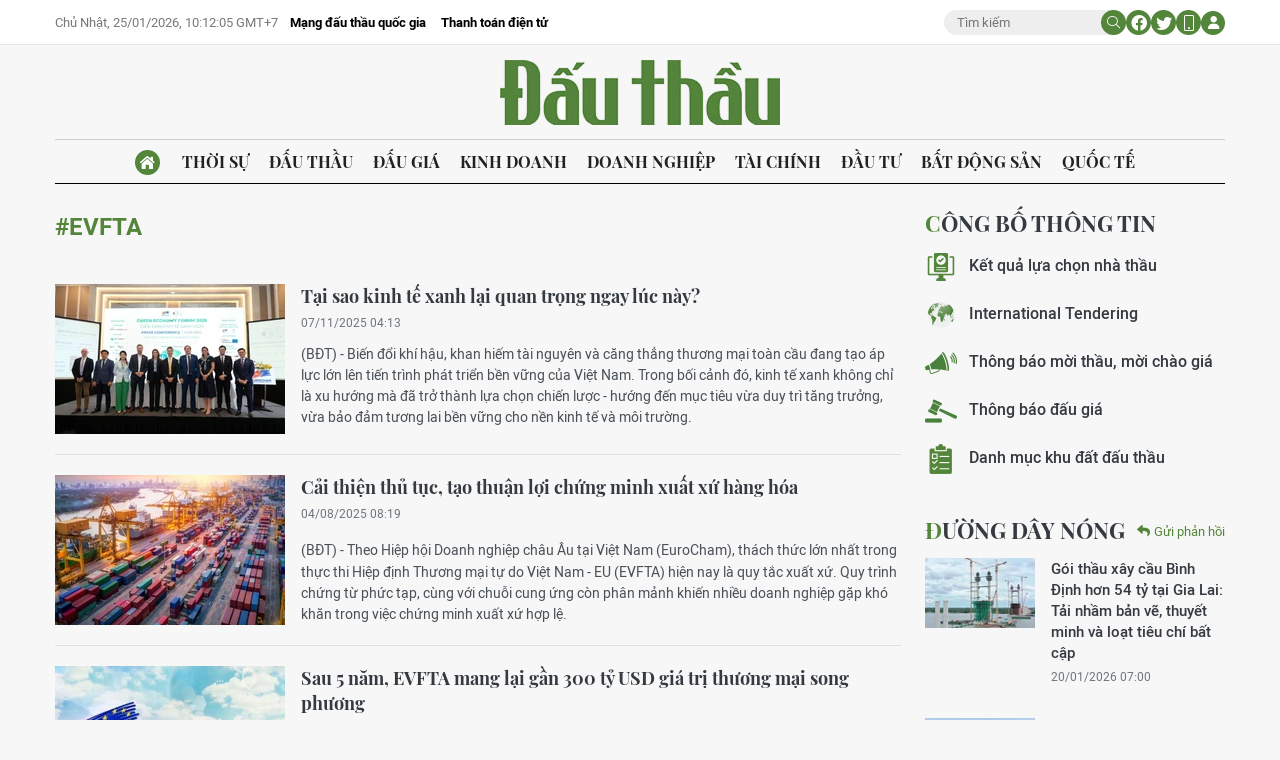

--- FILE ---
content_type: text/html;charset=utf-8
request_url: https://baodauthau.vn/evfta-tag20883.html
body_size: 19312
content:
<!DOCTYPE html> <html lang="vi"> <head> <title>EVFTA | Báo Đấu thầu</title> <meta name="description" content="Tin tức, hình ảnh, video clip MỚI NHẤT về EVFTA đang được dư luận quan tâm, cập nhật tin tuc EVFTA 24h trong ngày tại Báo Đấu thầu"/> <meta name="keywords" content="EVFTA, tin tuc EVFTA, hinh anh EVFTA, video clip EVFTA"/> <meta name="news_keywords" content="EVFTA, tin tuc EVFTA, hinh anh EVFTA, video clip EVFTA"/> <meta http-equiv="Content-Type" content="text/html; charset=utf-8" /> <meta http-equiv="X-UA-Compatible" content="IE=edge"/> <meta http-equiv="refresh" content="1800" /> <meta name="revisit-after" content="1 days" /> <meta name="viewport" content="width=device-width, initial-scale=1"> <meta http-equiv="content-language" content="vi" /> <meta name="format-detection" content="telephone=no"/> <meta name="format-detection" content="address=no"/> <meta name="apple-mobile-web-app-capable" content="yes"> <meta name="apple-mobile-web-app-status-bar-style" content="black"> <meta name="apple-mobile-web-app-title" content="Báo Đấu thầu"/> <meta name="referrer" content="no-referrer-when-downgrade"/> <link rel="shortcut icon" href="https://cdn.baodauthau.vn/assets/web/styles/img/favicon.ico" type="image/x-icon" /> <link rel="preconnect" href="https://cdn.baodauthau.vn"/> <link rel="dns-prefetch" href="https://cdn.baodauthau.vn"/> <link rel="dns-prefetch" href="//www.google-analytics.com" /> <link rel="dns-prefetch" href="//www.googletagmanager.com" /> <link rel="dns-prefetch" href="//stc.za.zaloapp.com" /> <link rel="dns-prefetch" href="//fonts.googleapis.com" /> <script> var cmsConfig = { domainDesktop: 'https://baodauthau.vn', domainMobile: 'https://baodauthau.vn', domainApi: 'https://api.baodauthau.vn', domainStatic: 'https://cdn.baodauthau.vn', domainLog: 'https://log.baodauthau.vn', googleAnalytics: 'UA-71833628-1,G-RELBCC9CDS', siteId: 0, pageType: 12, objectId: 20883, adsZone: 0, allowAds: true, adsLazy: true, antiAdblock: false, }; if (window.location.protocol !== 'https:' && window.location.hostname.indexOf('baodauthau.vn') !== -1) { window.location = 'https://' + window.location.hostname + window.location.pathname + window.location.hash; } var USER_AGENT=window.navigator&&(window.navigator.userAgent||window.navigator.vendor)||window.opera||"",IS_MOBILE=/Android|webOS|iPhone|iPod|BlackBerry|Windows Phone|IEMobile|Mobile Safari|Opera Mini/i.test(USER_AGENT);function setCookie(e,o,i){var n=new Date,i=(n.setTime(n.getTime()+24*i*60*60*1e3),"expires="+n.toUTCString());document.cookie=e+"="+o+"; "+i+";path=/;"}function getCookie(e){var o=document.cookie.indexOf(e+"="),i=o+e.length+1;return!o&&e!==document.cookie.substring(0,e.length)||-1===o?null:(-1===(e=document.cookie.indexOf(";",i))&&(e=document.cookie.length),unescape(document.cookie.substring(i,e)))}; </script> <meta name="author" content="Báo Đấu thầu" /> <meta name="copyright" content="Copyright © 2026 by Báo Đấu thầu" /> <meta name="RATING" content="GENERAL" /> <meta name="GENERATOR" content="Báo Đấu thầu" /> <meta content="Báo Đấu thầu" itemprop="sourceOrganization" name="source"/> <meta content="news" itemprop="genre" name="medium"/> <meta name="robots" content="noarchive, max-image-preview:large, index, follow" /> <meta name="GOOGLEBOT" content="noarchive, max-image-preview:large, index, follow" /> <link rel="canonical" href="https://baodauthau.vn/tu-khoa/evfta-tag20883.html" /> <meta property="og:site_name" content="Báo Đấu thầu"/> <meta property="og:rich_attachment" content="true"/> <meta property="og:type" content="website"/> <meta property="og:url" content="https://baodauthau.vn/tu-khoa/evfta-tag20883.html"/> <meta property="og:image" content="https://cnd.baodauthau.vn/assets/web/styles/img/social-share.jpg"/> <meta property="og:image:width" content="1200"/> <meta property="og:image:height" content="630"/> <meta property="og:title" content="EVFTA"/> <meta property="og:description" content="Tin tức, hình ảnh, video clip MỚI NHẤT về EVFTA đang được dư luận quan tâm, cập nhật tin tuc EVFTA 24h trong ngày tại Báo Đấu thầu"/> <meta name="twitter:card" value="summary"/> <meta name="twitter:url" content="https://baodauthau.vn/tu-khoa/evfta-tag20883.html"/> <meta name="twitter:title" content="EVFTA"/> <meta name="twitter:description" content="Tin tức, hình ảnh, video clip MỚI NHẤT về EVFTA đang được dư luận quan tâm, cập nhật tin tuc EVFTA 24h trong ngày tại Báo Đấu thầu"/> <meta name="twitter:image" content="https://cnd.baodauthau.vn/assets/web/styles/img/social-share.jpg"/> <meta name="twitter:site" content="@Báo Đấu thầu"/> <meta name="twitter:creator" content="@Báo Đấu thầu"/> <script type="application/ld+json"> { "@context": "http://schema.org", "@type": "Organization", "name": "Báo Đấu thầu", "url": "https://baodauthau.vn", "logo": "https://cdn.baodauthau.vn/assets/web/styles/img/logo.png", "foundingDate": "2004", "founders": [ { "@type": "Person", "name": "Bộ Kế hoạch - đầu tư" } ], "address": [ { "@type": "PostalAddress", "streetAddress": "Hà Nội", "addressLocality": "Hà Nội City", "addressRegion": "Northeast", "postalCode": "100000", "addressCountry": "VNM" } ], "contactPoint": [ { "@type": "ContactPoint", "telephone": "+84-243-768-6611", "contactType": "customer service" }, { "@type": "ContactPoint", "telephone": "+84-243-768-8833", "contactType": "customer service" } ], "sameAs": [ "https://www.youtube.com/@baodauthau", "https://www.facebook.com/www.baodauthau.vn" ] } </script> <script type="application/ld+json"> { "@context" : "https://schema.org", "@type" : "WebSite", "name": "Báo Đấu thầu", "url": "https://baodauthau.vn", "alternateName" : "Báo Đấu thầu, Bộ Kế hoạch - đầu tư", "potentialAction": { "@type": "SearchAction", "target": { "@type": "EntryPoint", "urlTemplate": "https:\/\/baodauthau.vn/search/?q={search_term_string}" }, "query-input": "required name=search_term_string" } } </script> <script type="application/ld+json"> { "@context":"http://schema.org", "@type":"BreadcrumbList", "itemListElement":[ { "@type":"ListItem", "position":1, "item":{ "@id":"https://baodauthau.vn/tu-khoa/evfta-tag20883.html", "name":"EVFTA" } } ] } </script> <link rel="preload" href="https://cdn.baodauthau.vn/assets/web/styles/css/main.min-1.0.5.css" as="style"> <link rel="preload" href="https://cdn.baodauthau.vn/assets/web/js/main.min-1.0.20.js" as="script"> <link id="cms-style" rel="stylesheet" href="https://cdn.baodauthau.vn/assets/web/styles/css/main.min-1.0.5.css"> <script type="text/javascript"> var _metaOgUrl = 'https://baodauthau.vn/tu-khoa/evfta-tag20883.html'; var page_title = document.title; var tracked_url = window.location.pathname + window.location.search + window.location.hash; </script> <script async="" src="https://www.googletagmanager.com/gtag/js?id=UA-71833628-1"></script> <script> window.dataLayer = window.dataLayer || []; function gtag(){dataLayer.push(arguments);} gtag('js', new Date()); gtag('config', 'UA-71833628-1'); gtag('config', 'G-RELBCC9CDS'); </script> <script async src="https://sp.zalo.me/plugins/sdk.js"></script> </head> <body> <div class="wrapper-page "> <header class="site-header"> <div class="top-header"> <div class="container"> <div class="row"> <div class="top-header__left"> <time id="today"></time> <div class="relate-link"> <a class="item" href="http://muasamcong.mpi.gov.vn/" title="Mạng đấu thầu quốc gia" target="_blank">Mạng đấu thầu quốc gia</a> <a class="item" href="https://baodauthau.vn/thanh-toan-dien-tu.html" title="Thanh toán điện tử">Thanh toán điện tử</a> </div> </div> <div class="top-header__right"> <div class="hdr-search"> <input type="text" class="input txtsearch" placeholder="Tìm kiếm"> <button class="button btn_search"><i class="ic-moon-search"></i></button> </div> <div class="hdr-social"> <a href="#" rel="facebook" title="Chia sẻ Facebook"><i class="ic-moon-facebook"></i></a> <a href="#" rel="twitter" title="Chia sẻ Twitter"><i class="ic-moon-twitter"></i></a> </div> <div class="switch-mobile"><a href="javascript:void(0);" title="Xe phiên bản Mobile"><i class="ic-moon-mobile"></i></a></div> <div class="user-info" id="userprofile"></div> </div> </div> </div> </div> <div class="wrap-logo"> <div class="container"> <div class="logo"> <a href="https://baodauthau.vn" class="logo-img" title="Báo Đấu thầu">Báo Đấu thầu</a> </div> </div> </div> <nav class="navigation-wrap"> <div class="navigation container"> <ul class=""> <li class="main home"> <a href="/" title="Trang chủ"><i class="ic-moon-home-lg"></i></a> </li> <li class="main"> <a href="https://baodauthau.vn/thoi-su/" title="Thời sự">Thời sự </a> </li> <li class="main"> <a href="https://baodauthau.vn/dau-thau/" title="Đấu thầu">Đấu thầu </a> </li> <li class="main"> <a href="https://baodauthau.vn/dau-gia/" title="Đấu giá">Đấu giá </a> </li> <li class="main"> <a href="https://baodauthau.vn/kinh-doanh/" title="Kinh doanh">Kinh doanh </a> </li> <li class="main"> <a href="https://baodauthau.vn/doanh-nghiep/" title="Doanh nghiệp">Doanh nghiệp </a> </li> <li class="main"> <a href="https://baodauthau.vn/tai-chinh/" title="Tài chính">Tài chính </a> </li> <li class="main"> <a href="https://baodauthau.vn/dau-tu/" title="Đầu tư">Đầu tư </a> </li> <li class="main"> <a href="https://baodauthau.vn/bat-dong-san/" title="Bất động sản">Bất động sản </a> </li> <li class="main"> <a href="https://baodauthau.vn/quoc-te/" title="Quốc tế">Quốc tế </a> </li> </ul> </div> </nav> </header> <div class="site-body"> <div class="container"> <div id="adsWeb_AdsTop" class="banner " data-platform="1" data-position="Web_AdsTop" style="display:none"> </div> <div class="row zone-6"> <div class="col-27 col-xl-29 content-col"> <div class="tags-zone"> <div class="key"><span>#EVFTA</span></div> </div> <div class="timeline-B content-list"> <article class="story" data-id="188268"> <figure class="story__thumb"> <a class="cms-link" href="https://baodauthau.vn/tai-sao-kinh-te-xanh-lai-quan-trong-ngay-luc-nay-post188268.html" title="Tại sao kinh tế xanh lại quan trọng ngay lúc này?"> <img class="lazyload" src="[data-uri]" data-src="https://cdn.baodauthau.vn/images/2cce882a84550b50dc8aff9560cbc3f3a7c47496651f42830d34d98895bdd922dc11a1dd17ede16d63ac535d1ed17bd2/1.jpg.webp" data-srcset="https://cdn.baodauthau.vn/images/2cce882a84550b50dc8aff9560cbc3f3a7c47496651f42830d34d98895bdd922dc11a1dd17ede16d63ac535d1ed17bd2/1.jpg.webp 1x, https://cdn.baodauthau.vn/images/bb2add6f12ecab6dca8f712f94c021b5a7c47496651f42830d34d98895bdd922dc11a1dd17ede16d63ac535d1ed17bd2/1.jpg.webp 2x" alt="Theo các chuyên gia, những thách thức môi trường này đồng thời cũng là cơ hội để Việt Nam chuyển đổi mô hình phát triển theo hướng xanh, sạch và hiệu quả hơn, gắn kết tăng trưởng với bảo vệ tài nguyên và phúc lợi xã hội"> <noscript><img src="https://cdn.baodauthau.vn/images/2cce882a84550b50dc8aff9560cbc3f3a7c47496651f42830d34d98895bdd922dc11a1dd17ede16d63ac535d1ed17bd2/1.jpg.webp" srcset="https://cdn.baodauthau.vn/images/2cce882a84550b50dc8aff9560cbc3f3a7c47496651f42830d34d98895bdd922dc11a1dd17ede16d63ac535d1ed17bd2/1.jpg.webp 1x, https://cdn.baodauthau.vn/images/bb2add6f12ecab6dca8f712f94c021b5a7c47496651f42830d34d98895bdd922dc11a1dd17ede16d63ac535d1ed17bd2/1.jpg.webp 2x" alt="Theo các chuyên gia, những thách thức môi trường này đồng thời cũng là cơ hội để Việt Nam chuyển đổi mô hình phát triển theo hướng xanh, sạch và hiệu quả hơn, gắn kết tăng trưởng với bảo vệ tài nguyên và phúc lợi xã hội" class="image-fallback"></noscript> </a> </figure> <h2 class="story__heading" data-tracking="188268"> <a class="cms-link" href="https://baodauthau.vn/tai-sao-kinh-te-xanh-lai-quan-trong-ngay-luc-nay-post188268.html" title="Tại sao kinh tế xanh lại quan trọng ngay lúc này?"> Tại sao kinh tế xanh lại quan trọng ngay lúc này? </a> </h2> <div class="story__meta"> <time class="time" datetime="2025-11-07T11:13:29+0700" data-time="1762488809" data-friendly="true"> 07/11/2025 11:13 </time> </div> <div class="story__summary story__shorten"> <p>(BĐT) -&nbsp;Biến đổi khí hậu, khan hiếm tài nguyên và căng thẳng thương mại toàn cầu đang tạo áp lực lớn lên tiến trình phát triển bền vững của Việt Nam. Trong bối cảnh đó, kinh tế xanh không chỉ là xu hướng mà đã trở thành lựa chọn chiến lược - hướng đến mục tiêu vừa duy trì tăng trưởng, vừa bảo đảm tương lai bền vững cho nền kinh tế và môi trường.</p> </div> </article> <article class="story" data-id="182652"> <figure class="story__thumb"> <a class="cms-link" href="https://baodauthau.vn/cai-thien-thu-tuc-tao-thuan-loi-chung-minh-xuat-xu-hang-hoa-post182652.html" title="Cải thiện thủ tục, tạo thuận lợi chứng minh xuất xứ hàng hóa"> <img class="lazyload" src="[data-uri]" data-src="https://cdn.baodauthau.vn/images/2cce882a84550b50dc8aff9560cbc3f36664495a78da9bff611e52ce4b9f26b7f3ac951ceb43be1104c1344e6bd9d406/123.jpg.webp" data-srcset="https://cdn.baodauthau.vn/images/2cce882a84550b50dc8aff9560cbc3f36664495a78da9bff611e52ce4b9f26b7f3ac951ceb43be1104c1344e6bd9d406/123.jpg.webp 1x, https://cdn.baodauthau.vn/images/bb2add6f12ecab6dca8f712f94c021b56664495a78da9bff611e52ce4b9f26b7f3ac951ceb43be1104c1344e6bd9d406/123.jpg.webp 2x" alt="Nhiều mặt hàng xuất khẩu chủ lực của Việt Nam vẫn phụ thuộc đáng kể vào nguyên phụ liệu nhập khẩu. Ảnh: Internet"> <noscript><img src="https://cdn.baodauthau.vn/images/2cce882a84550b50dc8aff9560cbc3f36664495a78da9bff611e52ce4b9f26b7f3ac951ceb43be1104c1344e6bd9d406/123.jpg.webp" srcset="https://cdn.baodauthau.vn/images/2cce882a84550b50dc8aff9560cbc3f36664495a78da9bff611e52ce4b9f26b7f3ac951ceb43be1104c1344e6bd9d406/123.jpg.webp 1x, https://cdn.baodauthau.vn/images/bb2add6f12ecab6dca8f712f94c021b56664495a78da9bff611e52ce4b9f26b7f3ac951ceb43be1104c1344e6bd9d406/123.jpg.webp 2x" alt="Nhiều mặt hàng xuất khẩu chủ lực của Việt Nam vẫn phụ thuộc đáng kể vào nguyên phụ liệu nhập khẩu. Ảnh: Internet" class="image-fallback"></noscript> </a> </figure> <h2 class="story__heading" data-tracking="182652"> <a class="cms-link" href="https://baodauthau.vn/cai-thien-thu-tuc-tao-thuan-loi-chung-minh-xuat-xu-hang-hoa-post182652.html" title="Cải thiện thủ tục, tạo thuận lợi chứng minh xuất xứ hàng hóa"> Cải thiện thủ tục, tạo thuận lợi chứng minh xuất xứ hàng hóa </a> </h2> <div class="story__meta"> <time class="time" datetime="2025-08-04T15:19:53+0700" data-time="1754295593" data-friendly="true"> 04/08/2025 15:19 </time> </div> <div class="story__summary story__shorten"> <p>(BĐT) -&nbsp;<span style="color: #343a40; font-family: roboto, -apple-system, BlinkMacSystemFont, 'Segoe UI', Roboto, 'Helvetica Neue', Arial, sans-serif, 'Apple Color Emoji', 'Segoe UI Emoji', 'Segoe UI Symbol', 'Noto Color Emoji'; font-size: 18px; text-align: justify;"></span>Theo Hiệp hội Doanh nghiệp châu Âu tại Việt Nam (EuroCham), thách thức lớn nhất trong thực thi Hiệp định Thương mại tự do Việt Nam - EU (EVFTA) hiện nay là quy tắc xuất xứ. Quy trình chứng từ phức tạp, cùng với chuỗi cung ứng còn phân mảnh khiến nhiều doanh nghiệp gặp khó khăn trong việc chứng minh xuất xứ hợp lệ.</p> </div> </article> <article class="story" data-id="182646"> <figure class="story__thumb"> <a class="cms-link" href="https://baodauthau.vn/sau-5-nam-evfta-mang-lai-gan-300-ty-usd-gia-tri-thuong-mai-song-phuong-post182646.html" title="Sau 5 năm, EVFTA mang lại gần 300 tỷ USD giá trị thương mại song phương"> <img class="lazyload" src="[data-uri]" data-src="https://cdn.baodauthau.vn/images/2cce882a84550b50dc8aff9560cbc3f386542ee1664e88a94096c6467931fa3fe3113d06647cb59d6f4aa09ee459f01419c66d062984f38103fe14944e8d1f2393e0616777889ddc77695e06219a76e8/giaothuong1-17540295521391924098182.jpg.webp" data-srcset="https://cdn.baodauthau.vn/images/2cce882a84550b50dc8aff9560cbc3f386542ee1664e88a94096c6467931fa3fe3113d06647cb59d6f4aa09ee459f01419c66d062984f38103fe14944e8d1f2393e0616777889ddc77695e06219a76e8/giaothuong1-17540295521391924098182.jpg.webp 1x, https://cdn.baodauthau.vn/images/bb2add6f12ecab6dca8f712f94c021b586542ee1664e88a94096c6467931fa3fe3113d06647cb59d6f4aa09ee459f01419c66d062984f38103fe14944e8d1f2393e0616777889ddc77695e06219a76e8/giaothuong1-17540295521391924098182.jpg.webp 2x" alt="Hiện nay, Việt Nam là đối tác thương mại hàng hóa lớn nhất của EU tại ASEAN và đứng thứ 16 trên toàn cầu. Ảnh: Internet"> <noscript><img src="https://cdn.baodauthau.vn/images/2cce882a84550b50dc8aff9560cbc3f386542ee1664e88a94096c6467931fa3fe3113d06647cb59d6f4aa09ee459f01419c66d062984f38103fe14944e8d1f2393e0616777889ddc77695e06219a76e8/giaothuong1-17540295521391924098182.jpg.webp" srcset="https://cdn.baodauthau.vn/images/2cce882a84550b50dc8aff9560cbc3f386542ee1664e88a94096c6467931fa3fe3113d06647cb59d6f4aa09ee459f01419c66d062984f38103fe14944e8d1f2393e0616777889ddc77695e06219a76e8/giaothuong1-17540295521391924098182.jpg.webp 1x, https://cdn.baodauthau.vn/images/bb2add6f12ecab6dca8f712f94c021b586542ee1664e88a94096c6467931fa3fe3113d06647cb59d6f4aa09ee459f01419c66d062984f38103fe14944e8d1f2393e0616777889ddc77695e06219a76e8/giaothuong1-17540295521391924098182.jpg.webp 2x" alt="Hiện nay, Việt Nam là đối tác thương mại hàng hóa lớn nhất của EU tại ASEAN và đứng thứ 16 trên toàn cầu. Ảnh: Internet" class="image-fallback"></noscript> </a> </figure> <h2 class="story__heading" data-tracking="182646"> <a class="cms-link" href="https://baodauthau.vn/sau-5-nam-evfta-mang-lai-gan-300-ty-usd-gia-tri-thuong-mai-song-phuong-post182646.html" title="Sau 5 năm, EVFTA mang lại gần 300 tỷ USD giá trị thương mại song phương"> Sau 5 năm, EVFTA mang lại gần 300 tỷ USD giá trị thương mại song phương </a> </h2> <div class="story__meta"> <time class="time" datetime="2025-08-02T20:32:08+0700" data-time="1754141528" data-friendly="true"> 02/08/2025 20:32 </time> </div> <div class="story__summary story__shorten"> <p>(BĐT) -&nbsp;Chỉ 5 năm kể từ ngày chính thức có hiệu lực, Hiệp định Thương mại Tự do giữa EU và Việt Nam (EVFTA) đã xúc tác cho kim ngạch thương mại song phương tăng trưởng mạnh mẽ, tích lũy gần 300 tỷ USD. Kết quả này đã đưa Việt Nam trở thành đối tác thương mại hàng đầu của EU tại ASEAN và đối tác lớn thứ 16 trên toàn cầu.</p> </div> </article> <article class="story" data-id="181035"> <figure class="story__thumb"> <a class="cms-link" href="https://baodauthau.vn/lien-ket-thuong-mai-giua-eu-va-viet-nam-ngay-cang-sau-sac-post181035.html" title="Liên kết thương mại giữa EU và Việt Nam ngày càng sâu sắc"> <img class="lazyload" src="[data-uri]" data-src="https://cdn.baodauthau.vn/images/[base64]/doanh-nghiep-bat-dong-san-khu-cong-nghiep-ky-vong-tang-truong-cao-4065.jpg.webp" data-srcset="https://cdn.baodauthau.vn/images/[base64]/doanh-nghiep-bat-dong-san-khu-cong-nghiep-ky-vong-tang-truong-cao-4065.jpg.webp 1x, https://cdn.baodauthau.vn/images/[base64]/doanh-nghiep-bat-dong-san-khu-cong-nghiep-ky-vong-tang-truong-cao-4065.jpg.webp 2x" alt="Theo số liệu của Bộ Công Thương, tổng kim ngạch thương mại giữa EU và Việt Nam đã tăng 40% kể từ năm 2020. Ảnh minh họa: Internet"> <noscript><img src="https://cdn.baodauthau.vn/images/[base64]/doanh-nghiep-bat-dong-san-khu-cong-nghiep-ky-vong-tang-truong-cao-4065.jpg.webp" srcset="https://cdn.baodauthau.vn/images/[base64]/doanh-nghiep-bat-dong-san-khu-cong-nghiep-ky-vong-tang-truong-cao-4065.jpg.webp 1x, https://cdn.baodauthau.vn/images/[base64]/doanh-nghiep-bat-dong-san-khu-cong-nghiep-ky-vong-tang-truong-cao-4065.jpg.webp 2x" alt="Theo số liệu của Bộ Công Thương, tổng kim ngạch thương mại giữa EU và Việt Nam đã tăng 40% kể từ năm 2020. Ảnh minh họa: Internet" class="image-fallback"></noscript> </a> </figure> <h2 class="story__heading" data-tracking="181035"> <a class="cms-link" href="https://baodauthau.vn/lien-ket-thuong-mai-giua-eu-va-viet-nam-ngay-cang-sau-sac-post181035.html" title="Liên kết thương mại giữa EU và Việt Nam ngày càng sâu sắc"> Liên kết thương mại giữa EU và Việt Nam ngày càng sâu sắc </a> </h2> <div class="story__meta"> <time class="time" datetime="2025-07-01T10:04:18+0700" data-time="1751339058" data-friendly="true"> 01/07/2025 10:04 </time> </div> <div class="story__summary story__shorten"> (BĐT) -&nbsp;Năm nay, Việt Nam và Liên minh châu Âu (EU) kỷ niệm 5 năm thực thi Hiệp định Thương mại tự do Việt Nam - EU (EVFTA). Hiệp định này vừa là biểu tượng của những bước tiến vững chắc, vừa là lời nhắc nhở về chặng đường phát triển còn ở phía trước. </div> </article> <article class="story" data-id="163838"> <figure class="story__thumb"> <a class="cms-link" href="https://baodauthau.vn/vi-the-quoc-gia-tao-da-cho-doanh-nghiep-lon-manh-post163838.html" title="Vị thế quốc gia tạo đà cho doanh nghiệp lớn mạnh"> <img class="lazyload" src="[data-uri]" data-src="https://cdn.baodauthau.vn/images/d9f9dadd3a354fd602009a7019b73d72ae59d727de77db68019750b74e08d4130401b43a3406ee3f82f967b091c395f29292e362993cd4b0670c2f64dd78f14c/08-1-4629.jpg.webp" data-srcset="https://cdn.baodauthau.vn/images/d9f9dadd3a354fd602009a7019b73d72ae59d727de77db68019750b74e08d4130401b43a3406ee3f82f967b091c395f29292e362993cd4b0670c2f64dd78f14c/08-1-4629.jpg.webp 1x, https://cdn.baodauthau.vn/images/0306d6d260434a3cf7a3070044189422ae59d727de77db68019750b74e08d4130401b43a3406ee3f82f967b091c395f29292e362993cd4b0670c2f64dd78f14c/08-1-4629.jpg.webp 2x" alt="Nguồn: Bộ KH&amp;ĐT, MBS"> <noscript><img src="https://cdn.baodauthau.vn/images/d9f9dadd3a354fd602009a7019b73d72ae59d727de77db68019750b74e08d4130401b43a3406ee3f82f967b091c395f29292e362993cd4b0670c2f64dd78f14c/08-1-4629.jpg.webp" srcset="https://cdn.baodauthau.vn/images/d9f9dadd3a354fd602009a7019b73d72ae59d727de77db68019750b74e08d4130401b43a3406ee3f82f967b091c395f29292e362993cd4b0670c2f64dd78f14c/08-1-4629.jpg.webp 1x, https://cdn.baodauthau.vn/images/0306d6d260434a3cf7a3070044189422ae59d727de77db68019750b74e08d4130401b43a3406ee3f82f967b091c395f29292e362993cd4b0670c2f64dd78f14c/08-1-4629.jpg.webp 2x" alt="Nguồn: Bộ KH&amp;ĐT, MBS" class="image-fallback"></noscript> </a> </figure> <h2 class="story__heading" data-tracking="163838"> <a class="cms-link" href="https://baodauthau.vn/vi-the-quoc-gia-tao-da-cho-doanh-nghiep-lon-manh-post163838.html" title="Vị thế quốc gia tạo đà cho doanh nghiệp lớn mạnh"> Vị thế quốc gia tạo đà cho doanh nghiệp lớn mạnh </a> </h2> <div class="story__meta"> <time class="time" datetime="2024-09-02T14:00:05+0700" data-time="1725260405" data-friendly="true"> 02/09/2024 14:00 </time> </div> <div class="story__summary story__shorten"> (BĐT) -&nbsp;Trao đổi với Báo Đấu thầu về vị thế quốc gia trong chặng đường phát triển và hội nhập, TS. Võ Trí Thành, Viện trưởng Viện Nghiên cứu chiến lược thương hiệu và cạnh tranh bày tỏ sự tự hào về những bước tiến vững chắc của nền kinh tế trong cuộc chơi toàn cầu và tin tưởng về khả năng cạnh tranh của doanh nghiệp Việt Nam trong thời gian tới. </div> </article> <article class="story" data-id="161599"> <figure class="story__thumb"> <a class="cms-link" href="https://baodauthau.vn/xuat-khau-hang-hoa-tiep-tuc-khoi-sac-post161599.html" title="Xuất khẩu hàng hóa tiếp tục khởi sắc"> <img class="lazyload" src="[data-uri]" data-src="https://cdn.baodauthau.vn/images/d9f9dadd3a354fd602009a7019b73d72ae59d727de77db68019750b74e08d413aef31ac50c273f21e7d01a674b68005bb246f75093fe7a23d566e9776ae65695/02-8172.jpg.webp" data-srcset="https://cdn.baodauthau.vn/images/d9f9dadd3a354fd602009a7019b73d72ae59d727de77db68019750b74e08d413aef31ac50c273f21e7d01a674b68005bb246f75093fe7a23d566e9776ae65695/02-8172.jpg.webp 1x, https://cdn.baodauthau.vn/images/0306d6d260434a3cf7a3070044189422ae59d727de77db68019750b74e08d413aef31ac50c273f21e7d01a674b68005bb246f75093fe7a23d566e9776ae65695/02-8172.jpg.webp 2x" alt="7 tháng đầu năm 2024, kim ngạch xuất khẩu hàng hóa ước đạt 226,98 tỷ USD, tăng 15,7% so với cùng kỳ năm trước. Ảnh: Tiên Giang"> <noscript><img src="https://cdn.baodauthau.vn/images/d9f9dadd3a354fd602009a7019b73d72ae59d727de77db68019750b74e08d413aef31ac50c273f21e7d01a674b68005bb246f75093fe7a23d566e9776ae65695/02-8172.jpg.webp" srcset="https://cdn.baodauthau.vn/images/d9f9dadd3a354fd602009a7019b73d72ae59d727de77db68019750b74e08d413aef31ac50c273f21e7d01a674b68005bb246f75093fe7a23d566e9776ae65695/02-8172.jpg.webp 1x, https://cdn.baodauthau.vn/images/0306d6d260434a3cf7a3070044189422ae59d727de77db68019750b74e08d413aef31ac50c273f21e7d01a674b68005bb246f75093fe7a23d566e9776ae65695/02-8172.jpg.webp 2x" alt="7 tháng đầu năm 2024, kim ngạch xuất khẩu hàng hóa ước đạt 226,98 tỷ USD, tăng 15,7% so với cùng kỳ năm trước. Ảnh: Tiên Giang" class="image-fallback"></noscript> </a> </figure> <h2 class="story__heading" data-tracking="161599"> <a class="cms-link" href="https://baodauthau.vn/xuat-khau-hang-hoa-tiep-tuc-khoi-sac-post161599.html" title="Xuất khẩu hàng hóa tiếp tục khởi sắc"> Xuất khẩu hàng hóa tiếp tục khởi sắc </a> </h2> <div class="story__meta"> <time class="time" datetime="2024-08-02T10:00:01+0700" data-time="1722567601" data-friendly="true"> 02/08/2024 10:00 </time> </div> <div class="story__summary story__shorten"> (BĐT) -&nbsp;Tiếp nối đà phục hồi từ cuối năm 2023, tình hình xuất nhập khẩu hàng hóa tháng 7 và 7 tháng đầu năm 2024 vừa được Tổng cục Thống kê cập nhật cho thấy, hoạt động xuất khẩu (XK) hàng hóa tiếp tục khởi sắc. Đơn hàng XK của nhiều doanh nghiệp (DN) gia tăng tạo thêm động lực, hứng khởi thúc đẩy sản xuất kinh doanh. </div> </article> <article class="story" data-id="161414"> <figure class="story__thumb"> <a class="cms-link" href="https://baodauthau.vn/eurocham-evfta-cung-co-suc-hap-dan-cua-viet-nam-doi-voi-cac-nha-dau-tu-chau-au-post161414.html" title="EuroCham: EVFTA củng cố sức hấp dẫn của Việt Nam đối với các nhà đầu tư châu Âu"> <img class="lazyload" src="[data-uri]" data-src="https://cdn.baodauthau.vn/images/d9f9dadd3a354fd602009a7019b73d72ae59d727de77db68019750b74e08d4133d66e1e5dc99c8da3b315d30b54c954b9292e362993cd4b0670c2f64dd78f14c/01-1-6322.jpg.webp" data-srcset="https://cdn.baodauthau.vn/images/d9f9dadd3a354fd602009a7019b73d72ae59d727de77db68019750b74e08d4133d66e1e5dc99c8da3b315d30b54c954b9292e362993cd4b0670c2f64dd78f14c/01-1-6322.jpg.webp 1x, https://cdn.baodauthau.vn/images/0306d6d260434a3cf7a3070044189422ae59d727de77db68019750b74e08d4133d66e1e5dc99c8da3b315d30b54c954b9292e362993cd4b0670c2f64dd78f14c/01-1-6322.jpg.webp 2x" alt="Ảnh minh họa: Internet"> <noscript><img src="https://cdn.baodauthau.vn/images/d9f9dadd3a354fd602009a7019b73d72ae59d727de77db68019750b74e08d4133d66e1e5dc99c8da3b315d30b54c954b9292e362993cd4b0670c2f64dd78f14c/01-1-6322.jpg.webp" srcset="https://cdn.baodauthau.vn/images/d9f9dadd3a354fd602009a7019b73d72ae59d727de77db68019750b74e08d4133d66e1e5dc99c8da3b315d30b54c954b9292e362993cd4b0670c2f64dd78f14c/01-1-6322.jpg.webp 1x, https://cdn.baodauthau.vn/images/0306d6d260434a3cf7a3070044189422ae59d727de77db68019750b74e08d4133d66e1e5dc99c8da3b315d30b54c954b9292e362993cd4b0670c2f64dd78f14c/01-1-6322.jpg.webp 2x" alt="Ảnh minh họa: Internet" class="image-fallback"></noscript> </a> </figure> <h2 class="story__heading" data-tracking="161414"> <a class="cms-link" href="https://baodauthau.vn/eurocham-evfta-cung-co-suc-hap-dan-cua-viet-nam-doi-voi-cac-nha-dau-tu-chau-au-post161414.html" title="EuroCham: EVFTA củng cố sức hấp dẫn của Việt Nam đối với các nhà đầu tư châu Âu"> EuroCham: EVFTA củng cố sức hấp dẫn của Việt Nam đối với các nhà đầu tư châu Âu </a> </h2> <div class="story__meta"> <time class="time" datetime="2024-07-31T14:35:51+0700" data-time="1722411351" data-friendly="true"> 31/07/2024 14:35 </time> </div> <div class="story__summary story__shorten"> (BĐT) -&nbsp;Gần hai phần ba số công ty tham gia khảo sát do Hiệp hội Doanh nghiệp châu Âu tại Việt nam (EuroCham) thực hiện cho biết đã nhận được lợi ích ở những mức độ khác nhau từ Hiệp định Thương mại tự do Việt Nam - Liên minh châu Âu (EVFTA). Đáng chú ý, 27% số công ty tham gia khảo sát - tăng đáng kể so với 18% vào năm 2023 - cho biết đang nhận được những lợi ích từ mức độ vừa đến rất lớn, trong khi 25% số công ty - giảm so với 31% vào năm 2023 - vẫn chưa thấy bất kỳ lợi ích hữu hình nào. </div> </article> <article class="story" data-id="145640"> <figure class="story__thumb"> <a class="cms-link" href="https://baodauthau.vn/evfta-dong-gop-the-nao-cho-nen-kinh-te-viet-nam-post145640.html" title="EVFTA đóng góp thế nào cho nền kinh tế Việt Nam?"> <img class="lazyload" src="[data-uri]" data-src="https://cdn.baodauthau.vn/images/d9f9dadd3a354fd602009a7019b73d726813f5f70f6573353c47d34b1a466f9dc8172aa0a5ed2d4c3b7951784cd557c1a665b8cf7541c2e3ae397286ce82281c/000-4523.jpg.webp" data-srcset="https://cdn.baodauthau.vn/images/d9f9dadd3a354fd602009a7019b73d726813f5f70f6573353c47d34b1a466f9dc8172aa0a5ed2d4c3b7951784cd557c1a665b8cf7541c2e3ae397286ce82281c/000-4523.jpg.webp 1x, https://cdn.baodauthau.vn/images/0306d6d260434a3cf7a30700441894226813f5f70f6573353c47d34b1a466f9dc8172aa0a5ed2d4c3b7951784cd557c1a665b8cf7541c2e3ae397286ce82281c/000-4523.jpg.webp 2x" alt="Ảnh minh họa: Internet"> <noscript><img src="https://cdn.baodauthau.vn/images/d9f9dadd3a354fd602009a7019b73d726813f5f70f6573353c47d34b1a466f9dc8172aa0a5ed2d4c3b7951784cd557c1a665b8cf7541c2e3ae397286ce82281c/000-4523.jpg.webp" srcset="https://cdn.baodauthau.vn/images/d9f9dadd3a354fd602009a7019b73d726813f5f70f6573353c47d34b1a466f9dc8172aa0a5ed2d4c3b7951784cd557c1a665b8cf7541c2e3ae397286ce82281c/000-4523.jpg.webp 1x, https://cdn.baodauthau.vn/images/0306d6d260434a3cf7a30700441894226813f5f70f6573353c47d34b1a466f9dc8172aa0a5ed2d4c3b7951784cd557c1a665b8cf7541c2e3ae397286ce82281c/000-4523.jpg.webp 2x" alt="Ảnh minh họa: Internet" class="image-fallback"></noscript> </a> </figure> <h2 class="story__heading" data-tracking="145640"> <a class="cms-link" href="https://baodauthau.vn/evfta-dong-gop-the-nao-cho-nen-kinh-te-viet-nam-post145640.html" title="EVFTA đóng góp thế nào cho nền kinh tế Việt Nam?"> EVFTA đóng góp thế nào cho nền kinh tế Việt Nam? </a> </h2> <div class="story__meta"> <time class="time" datetime="2023-10-27T11:11:35+0700" data-time="1698379895" data-friendly="true"> 27/10/2023 11:11 </time> </div> <div class="story__summary story__shorten"> (BĐT) - Sau hơn 3 năm thực thi, Hiệp định Thương mại tự do Việt Nam - Liên minh châu Âu (EVFTA) đã góp phần tạo điều kiện cho xuất khẩu vào EU phục hồi mạnh mẽ, từ mức giảm 1,8% năm 2020 tăng&nbsp;lên 14,2% năm 2021 và 16,8% năm 2022; tỷ trọng vốn đăng ký từ các nhà đầu tư EU cũng cải thiện tích cực… </div> </article> <article class="story" data-id="142434"> <figure class="story__thumb"> <a class="cms-link" href="https://baodauthau.vn/ky-vong-xuat-khau-khoi-sac-nhung-thang-cuoi-nam-post142434.html" title="Kỳ vọng xuất khẩu khởi sắc những tháng cuối năm"> <img class="lazyload" src="[data-uri]" data-src="https://cdn.baodauthau.vn/images/d9f9dadd3a354fd602009a7019b73d726b19332aeca952792352bf141635151f6d4f315cf70babfbc1831604f865d38bb246f75093fe7a23d566e9776ae65695/01-8274.jpg.webp" data-srcset="https://cdn.baodauthau.vn/images/d9f9dadd3a354fd602009a7019b73d726b19332aeca952792352bf141635151f6d4f315cf70babfbc1831604f865d38bb246f75093fe7a23d566e9776ae65695/01-8274.jpg.webp 1x, https://cdn.baodauthau.vn/images/0306d6d260434a3cf7a30700441894226b19332aeca952792352bf141635151f6d4f315cf70babfbc1831604f865d38bb246f75093fe7a23d566e9776ae65695/01-8274.jpg.webp 2x" alt="Tổng cầu thế giới phục hồi sẽ giúp đơn hàng xuất khẩu của doanh nghiệp Việt Nam tăng trở lại. Ảnh: Đinh Quang Tuấn"> <noscript><img src="https://cdn.baodauthau.vn/images/d9f9dadd3a354fd602009a7019b73d726b19332aeca952792352bf141635151f6d4f315cf70babfbc1831604f865d38bb246f75093fe7a23d566e9776ae65695/01-8274.jpg.webp" srcset="https://cdn.baodauthau.vn/images/d9f9dadd3a354fd602009a7019b73d726b19332aeca952792352bf141635151f6d4f315cf70babfbc1831604f865d38bb246f75093fe7a23d566e9776ae65695/01-8274.jpg.webp 1x, https://cdn.baodauthau.vn/images/0306d6d260434a3cf7a30700441894226b19332aeca952792352bf141635151f6d4f315cf70babfbc1831604f865d38bb246f75093fe7a23d566e9776ae65695/01-8274.jpg.webp 2x" alt="Tổng cầu thế giới phục hồi sẽ giúp đơn hàng xuất khẩu của doanh nghiệp Việt Nam tăng trở lại. Ảnh: Đinh Quang Tuấn" class="image-fallback"></noscript> </a> </figure> <h2 class="story__heading" data-tracking="142434"> <a class="cms-link" href="https://baodauthau.vn/ky-vong-xuat-khau-khoi-sac-nhung-thang-cuoi-nam-post142434.html" title="Kỳ vọng xuất khẩu khởi sắc những tháng cuối năm"> Kỳ vọng xuất khẩu khởi sắc những tháng cuối năm </a> </h2> <div class="story__meta"> <time class="time" datetime="2023-08-15T10:00:33+0700" data-time="1692068433" data-friendly="true"> 15/08/2023 10:00 </time> </div> <div class="story__summary story__shorten"> (BĐT) -&nbsp;Trong tháng 7/2023, cầu thị trường thế giới có dấu hiệu hồi phục nhẹ, mang lại những tín hiệu tích cực cho hoạt động xuất khẩu (XK) của doanh nghiệp (DN) trong nước. Với tín hiệu này, các chuyên gia dự báo, những tháng cuối năm nay hoạt động XK sẽ khởi sắc hơn, góp phần thúc đẩy tăng trưởng kinh tế. </div> </article> <article class="story" data-id="132623"> <figure class="story__thumb"> <a class="cms-link" href="https://baodauthau.vn/se-gia-tang-ket-noi-ho-tro-doanh-nghiep-tan-dung-evfta-post132623.html" title="Sẽ gia tăng kết nối, hỗ trợ doanh nghiệp tận dụng EVFTA"> <img class="lazyload" src="[data-uri]" data-src="https://cdn.baodauthau.vn/images/d9f9dadd3a354fd602009a7019b73d720a947a322151394e0fee15821e9a0c4554105dc7da6b8252d64a61db7f1446dfe5e528f77532d57b08c7d5fd90461a73/02-812.jpg.webp" data-srcset="https://cdn.baodauthau.vn/images/d9f9dadd3a354fd602009a7019b73d720a947a322151394e0fee15821e9a0c4554105dc7da6b8252d64a61db7f1446dfe5e528f77532d57b08c7d5fd90461a73/02-812.jpg.webp 1x, https://cdn.baodauthau.vn/images/0306d6d260434a3cf7a30700441894220a947a322151394e0fee15821e9a0c4554105dc7da6b8252d64a61db7f1446dfe5e528f77532d57b08c7d5fd90461a73/02-812.jpg.webp 2x" alt="Cần có một kênh chính thống hỗ trợ kết nối doanh nghiệp nhằm tăng cơ hội xuất khẩu. Ảnh: Lê Tiên"> <noscript><img src="https://cdn.baodauthau.vn/images/d9f9dadd3a354fd602009a7019b73d720a947a322151394e0fee15821e9a0c4554105dc7da6b8252d64a61db7f1446dfe5e528f77532d57b08c7d5fd90461a73/02-812.jpg.webp" srcset="https://cdn.baodauthau.vn/images/d9f9dadd3a354fd602009a7019b73d720a947a322151394e0fee15821e9a0c4554105dc7da6b8252d64a61db7f1446dfe5e528f77532d57b08c7d5fd90461a73/02-812.jpg.webp 1x, https://cdn.baodauthau.vn/images/0306d6d260434a3cf7a30700441894220a947a322151394e0fee15821e9a0c4554105dc7da6b8252d64a61db7f1446dfe5e528f77532d57b08c7d5fd90461a73/02-812.jpg.webp 2x" alt="Cần có một kênh chính thống hỗ trợ kết nối doanh nghiệp nhằm tăng cơ hội xuất khẩu. Ảnh: Lê Tiên" class="image-fallback"></noscript> </a> </figure> <h2 class="story__heading" data-tracking="132623"> <a class="cms-link" href="https://baodauthau.vn/se-gia-tang-ket-noi-ho-tro-doanh-nghiep-tan-dung-evfta-post132623.html" title="Sẽ gia tăng kết nối, hỗ trợ doanh nghiệp tận dụng EVFTA"> Sẽ gia tăng kết nối, hỗ trợ doanh nghiệp tận dụng EVFTA </a> </h2> <div class="story__meta"> <time class="time" datetime="2022-12-22T10:00:25+0700" data-time="1671678025" data-friendly="true"> 22/12/2022 10:00 </time> </div> <div class="story__summary story__shorten"> (BĐT) -&nbsp;Theo các chuyên gia kinh tế, tỷ lệ tận dụng cơ hội từ Hiệp định Thương mại tự do giữa Việt Nam và Liên minh châu Âu (EVFTA) của doanh nghiệp (DN) Việt Nam mới đạt khoảng 30%. Tại Tọa đàm Tăng kết nối hỗ trợ DN tận dụng Hiệp định EVFTA mới đây, Bộ Công Thương cho biết, Bộ đang phối hợp với các bộ, ngành liên quan hiện thực hóa các ý tưởng kết nối DN xuất khẩu, trợ giúp DN bước sâu hơn vào thị trường EU. </div> </article> <article class="story" data-id="132500"> <figure class="story__thumb"> <a class="cms-link" href="https://baodauthau.vn/tranh-thu-thoi-gian-vang-thu-hut-fdi-tu-eu-post132500.html" title="Tranh thủ thời gian vàng thu hút FDI từ EU"> <img class="lazyload" src="[data-uri]" data-src="https://cdn.baodauthau.vn/images/d9f9dadd3a354fd602009a7019b73d720a947a322151394e0fee15821e9a0c45466aa1f40d68a4d19cf78e6742d81cd8b246f75093fe7a23d566e9776ae65695/07-2103.jpg.webp" data-srcset="https://cdn.baodauthau.vn/images/d9f9dadd3a354fd602009a7019b73d720a947a322151394e0fee15821e9a0c45466aa1f40d68a4d19cf78e6742d81cd8b246f75093fe7a23d566e9776ae65695/07-2103.jpg.webp 1x, https://cdn.baodauthau.vn/images/0306d6d260434a3cf7a30700441894220a947a322151394e0fee15821e9a0c45466aa1f40d68a4d19cf78e6742d81cd8b246f75093fe7a23d566e9776ae65695/07-2103.jpg.webp 2x" alt="Lĩnh vực cảng và logistics của Việt Nam được nhiều nhà đầu tư EU quan tâm. Ảnh: Lê Tiên"> <noscript><img src="https://cdn.baodauthau.vn/images/d9f9dadd3a354fd602009a7019b73d720a947a322151394e0fee15821e9a0c45466aa1f40d68a4d19cf78e6742d81cd8b246f75093fe7a23d566e9776ae65695/07-2103.jpg.webp" srcset="https://cdn.baodauthau.vn/images/d9f9dadd3a354fd602009a7019b73d720a947a322151394e0fee15821e9a0c45466aa1f40d68a4d19cf78e6742d81cd8b246f75093fe7a23d566e9776ae65695/07-2103.jpg.webp 1x, https://cdn.baodauthau.vn/images/0306d6d260434a3cf7a30700441894220a947a322151394e0fee15821e9a0c45466aa1f40d68a4d19cf78e6742d81cd8b246f75093fe7a23d566e9776ae65695/07-2103.jpg.webp 2x" alt="Lĩnh vực cảng và logistics của Việt Nam được nhiều nhà đầu tư EU quan tâm. Ảnh: Lê Tiên" class="image-fallback"></noscript> </a> </figure> <h2 class="story__heading" data-tracking="132500"> <a class="cms-link" href="https://baodauthau.vn/tranh-thu-thoi-gian-vang-thu-hut-fdi-tu-eu-post132500.html" title="Tranh thủ thời gian vàng thu hút FDI từ EU"> Tranh thủ thời gian vàng thu hút FDI từ EU </a> </h2> <div class="story__meta"> <time class="time" datetime="2022-12-19T10:00:04+0700" data-time="1671418804" data-friendly="true"> 19/12/2022 10:00 </time> </div> <div class="story__summary story__shorten"> (BĐT) -&nbsp;Theo nhiều ý kiến, Việt Nam đang trong khoảng “thời gian vàng” để tranh thủ thu hút dòng vốn chất lượng cao từ Liên minh châu Âu (EU). Chuyến thăm và làm việc của Thủ tướng Chính phủ Phạm Minh Chính tại châu Âu vừa kết thúc cuối tuần trước, tiếp tục mở thêm những cơ hội thu hút dòng vốn đầu tư mới vào những lĩnh vực mà Việt Nam có nhu cầu, EU có thế mạnh. </div> </article> <article class="story" data-id="131043"> <figure class="story__thumb"> <a class="cms-link" href="https://baodauthau.vn/phap-luat-ve-dau-thau-tiem-can-chuan-cao-cua-thong-le-quoc-te-post131043.html" title="Pháp luật về đấu thầu tiệm cận chuẩn cao của thông lệ quốc tế"> <img class="lazyload" src="[data-uri]" data-src="https://cdn.baodauthau.vn/images/d9f9dadd3a354fd602009a7019b73d720a947a322151394e0fee15821e9a0c45dcbecc1c927d1c3246c47b08928a7563b246f75093fe7a23d566e9776ae65695/03-9550.jpg.webp" data-srcset="https://cdn.baodauthau.vn/images/d9f9dadd3a354fd602009a7019b73d720a947a322151394e0fee15821e9a0c45dcbecc1c927d1c3246c47b08928a7563b246f75093fe7a23d566e9776ae65695/03-9550.jpg.webp 1x, https://cdn.baodauthau.vn/images/0306d6d260434a3cf7a30700441894220a947a322151394e0fee15821e9a0c45dcbecc1c927d1c3246c47b08928a7563b246f75093fe7a23d566e9776ae65695/03-9550.jpg.webp 2x" alt="Ngoài việc tham gia các gói thầu theo cam kết tại EVFTA, tùy vào lựa chọn của cơ quan mua sắm, nhà thầu EU có thể được tham gia thêm các gói thầu mua sắm mà Việt Nam cam kết mở cửa cho nhà thầu CPTPP. Ảnh: Lê Tiên"> <noscript><img src="https://cdn.baodauthau.vn/images/d9f9dadd3a354fd602009a7019b73d720a947a322151394e0fee15821e9a0c45dcbecc1c927d1c3246c47b08928a7563b246f75093fe7a23d566e9776ae65695/03-9550.jpg.webp" srcset="https://cdn.baodauthau.vn/images/d9f9dadd3a354fd602009a7019b73d720a947a322151394e0fee15821e9a0c45dcbecc1c927d1c3246c47b08928a7563b246f75093fe7a23d566e9776ae65695/03-9550.jpg.webp 1x, https://cdn.baodauthau.vn/images/0306d6d260434a3cf7a30700441894220a947a322151394e0fee15821e9a0c45dcbecc1c927d1c3246c47b08928a7563b246f75093fe7a23d566e9776ae65695/03-9550.jpg.webp 2x" alt="Ngoài việc tham gia các gói thầu theo cam kết tại EVFTA, tùy vào lựa chọn của cơ quan mua sắm, nhà thầu EU có thể được tham gia thêm các gói thầu mua sắm mà Việt Nam cam kết mở cửa cho nhà thầu CPTPP. Ảnh: Lê Tiên" class="image-fallback"></noscript> </a> </figure> <h2 class="story__heading" data-tracking="131043"> <a class="cms-link" href="https://baodauthau.vn/phap-luat-ve-dau-thau-tiem-can-chuan-cao-cua-thong-le-quoc-te-post131043.html" title="Pháp luật về đấu thầu tiệm cận chuẩn cao của thông lệ quốc tế"> Pháp luật về đấu thầu tiệm cận chuẩn cao của thông lệ quốc tế </a> </h2> <div class="story__meta"> <time class="time" datetime="2022-11-14T10:00:29+0700" data-time="1668394829" data-friendly="true"> 14/11/2022 10:00 </time> </div> <div class="story__summary story__shorten"> (BĐT) -&nbsp;Để đánh giá rõ nhất bước tiến của pháp luật về đấu thầu tại Việt Nam, phải đặt trong mối tương quan với thông lệ quốc tế. Trong Báo cáo Việt Nam sau 2 năm thực thi Hiệp định Thương mại tự do Việt Nam - EU (EVFTA) vừa được Liên đoàn Thương mại và Công nghiệp Việt Nam công bố, cộng đồng DN ghi nhận rất tích cực về mức độ tương thích của pháp luật về đấu thầu với cam kết EVFTA - một trong những hiệp định thương mại tự do (FTA) thế hệ mới có tiêu chuẩn cao nhất trên thế giới hiện nay. </div> </article> <article class="story" data-id="130965"> <figure class="story__thumb"> <a class="cms-link" href="https://baodauthau.vn/nhieu-doanh-nghiep-chua-duoc-huong-loi-tu-evfta-post130965.html" title="Nhiều doanh nghiệp chưa được hưởng lợi từ EVFTA"> <img class="lazyload" src="[data-uri]" data-src="https://cdn.baodauthau.vn/images/d9f9dadd3a354fd602009a7019b73d720a947a322151394e0fee15821e9a0c4507d643de2f4ca43aef3c67b657715261b246f75093fe7a23d566e9776ae65695/06-3724.jpg.webp" data-srcset="https://cdn.baodauthau.vn/images/d9f9dadd3a354fd602009a7019b73d720a947a322151394e0fee15821e9a0c4507d643de2f4ca43aef3c67b657715261b246f75093fe7a23d566e9776ae65695/06-3724.jpg.webp 1x, https://cdn.baodauthau.vn/images/0306d6d260434a3cf7a30700441894220a947a322151394e0fee15821e9a0c4507d643de2f4ca43aef3c67b657715261b246f75093fe7a23d566e9776ae65695/06-3724.jpg.webp 2x" alt="Sau 2 năm thực thi Hiệp định Thương mại tự do Việt Nam - EU, nhiều doanh nghiệp vẫn chưa được hưởng ưu đãi thuế quan. Ảnh: Tiên Giang"> <noscript><img src="https://cdn.baodauthau.vn/images/d9f9dadd3a354fd602009a7019b73d720a947a322151394e0fee15821e9a0c4507d643de2f4ca43aef3c67b657715261b246f75093fe7a23d566e9776ae65695/06-3724.jpg.webp" srcset="https://cdn.baodauthau.vn/images/d9f9dadd3a354fd602009a7019b73d720a947a322151394e0fee15821e9a0c4507d643de2f4ca43aef3c67b657715261b246f75093fe7a23d566e9776ae65695/06-3724.jpg.webp 1x, https://cdn.baodauthau.vn/images/0306d6d260434a3cf7a30700441894220a947a322151394e0fee15821e9a0c4507d643de2f4ca43aef3c67b657715261b246f75093fe7a23d566e9776ae65695/06-3724.jpg.webp 2x" alt="Sau 2 năm thực thi Hiệp định Thương mại tự do Việt Nam - EU, nhiều doanh nghiệp vẫn chưa được hưởng ưu đãi thuế quan. Ảnh: Tiên Giang" class="image-fallback"></noscript> </a> </figure> <h2 class="story__heading" data-tracking="130965"> <a class="cms-link" href="https://baodauthau.vn/nhieu-doanh-nghiep-chua-duoc-huong-loi-tu-evfta-post130965.html" title="Nhiều doanh nghiệp chưa được hưởng lợi từ EVFTA"> Nhiều doanh nghiệp chưa được hưởng lợi từ EVFTA </a> </h2> <div class="story__meta"> <time class="time" datetime="2022-11-11T10:00:07+0700" data-time="1668135607" data-friendly="true"> 11/11/2022 10:00 </time> </div> <div class="story__summary story__shorten"> (BĐT) -&nbsp;Tỷ lệ doanh nghiệp (DN) tiếp cận được lợi ích từ Hiệp định Thương mại tự do Việt Nam - EU (EVFTA) sau 2 năm thực thi có sự gia tăng đáng kể. Tuy nhiên, theo Báo cáo Việt Nam sau 2 năm thực thi EVFTA từ góc nhìn DN được Liên đoàn Thương mại và Công nghiệp Việt Nam (VCCI) công bố mới đây cho thấy, nhiều DN gặp những lực cản khiến họ khó tiếp cận lợi ích từ hiệp định này. </div> </article> <article class="story" data-id="130946"> <figure class="story__thumb"> <a class="cms-link" href="https://baodauthau.vn/41-doanh-nghiep-cho-rang-da-duoc-huong-loi-tu-evfta-post130946.html" title="41% doanh nghiệp cho rằng đã được hưởng lợi từ EVFTA "> <img class="lazyload" src="[data-uri]" data-src="https://cdn.baodauthau.vn/images/d9f9dadd3a354fd602009a7019b73d720a947a322151394e0fee15821e9a0c45f02a6fe2f84673224b8627a0e265cb3f9292e362993cd4b0670c2f64dd78f14c/00-1-3716.jpg.webp" data-srcset="https://cdn.baodauthau.vn/images/d9f9dadd3a354fd602009a7019b73d720a947a322151394e0fee15821e9a0c45f02a6fe2f84673224b8627a0e265cb3f9292e362993cd4b0670c2f64dd78f14c/00-1-3716.jpg.webp 1x, https://cdn.baodauthau.vn/images/0306d6d260434a3cf7a30700441894220a947a322151394e0fee15821e9a0c45f02a6fe2f84673224b8627a0e265cb3f9292e362993cd4b0670c2f64dd78f14c/00-1-3716.jpg.webp 2x" alt="41% doanh nghiệp cho rằng đã được hưởng lợi từ EVFTA "> <noscript><img src="https://cdn.baodauthau.vn/images/d9f9dadd3a354fd602009a7019b73d720a947a322151394e0fee15821e9a0c45f02a6fe2f84673224b8627a0e265cb3f9292e362993cd4b0670c2f64dd78f14c/00-1-3716.jpg.webp" srcset="https://cdn.baodauthau.vn/images/d9f9dadd3a354fd602009a7019b73d720a947a322151394e0fee15821e9a0c45f02a6fe2f84673224b8627a0e265cb3f9292e362993cd4b0670c2f64dd78f14c/00-1-3716.jpg.webp 1x, https://cdn.baodauthau.vn/images/0306d6d260434a3cf7a30700441894220a947a322151394e0fee15821e9a0c45f02a6fe2f84673224b8627a0e265cb3f9292e362993cd4b0670c2f64dd78f14c/00-1-3716.jpg.webp 2x" alt="41% doanh nghiệp cho rằng đã được hưởng lợi từ EVFTA " class="image-fallback"></noscript> </a> </figure> <h2 class="story__heading" data-tracking="130946"> <a class="cms-link" href="https://baodauthau.vn/41-doanh-nghiep-cho-rang-da-duoc-huong-loi-tu-evfta-post130946.html" title="41% doanh nghiệp cho rằng đã được hưởng lợi từ EVFTA "> 41% doanh nghiệp cho rằng đã được hưởng lợi từ EVFTA </a> </h2> <div class="story__meta"> <time class="time" datetime="2022-11-10T12:00:53+0700" data-time="1668056453" data-friendly="true"> 10/11/2022 12:00 </time> </div> <div class="story__summary story__shorten"> (BĐT) -&nbsp;Theo Báo cáo "Việt Nam sau 2 năm thực thi Hiệp định EVFTA từ góc nhìn doanh nghiệp" vừa được Liên đoàn Thương mại và Công nghiệp Việt Nam (VCCI) công bố sáng 10/11, trong số 500 doanh nghiệp tham gia khảo sát, có gần 41% cho biết đã từng hưởng ít nhất một lợi ích nào đó từ Hiệp định. </div> </article> <article class="story" data-id="128965"> <figure class="story__thumb"> <a class="cms-link" href="https://baodauthau.vn/di-tim-chia-khoa-thuc-day-nganh-logistics-vuon-xa-post128965.html" title="Đi tìm “chìa khóa” thúc đẩy ngành logistics vươn xa"> <img class="lazyload" src="[data-uri]" data-src="https://cdn.baodauthau.vn/images/d9f9dadd3a354fd602009a7019b73d72476571fe98001c0264f9be721d1dd5f8e6eb2ce4c46ccbf7691c8ba2cad3ef1c9292e362993cd4b0670c2f64dd78f14c/09-5680.jpg.webp" data-srcset="https://cdn.baodauthau.vn/images/d9f9dadd3a354fd602009a7019b73d72476571fe98001c0264f9be721d1dd5f8e6eb2ce4c46ccbf7691c8ba2cad3ef1c9292e362993cd4b0670c2f64dd78f14c/09-5680.jpg.webp 1x, https://cdn.baodauthau.vn/images/0306d6d260434a3cf7a3070044189422476571fe98001c0264f9be721d1dd5f8e6eb2ce4c46ccbf7691c8ba2cad3ef1c9292e362993cd4b0670c2f64dd78f14c/09-5680.jpg.webp 2x" alt="Việc tìm kiếm giải pháp thúc đẩy ngành logistics tận dụng cơ hội từ EVFTA, nhằm hỗ trợ các DN tăng sức cạnh tranh là câu chuyện rất nóng. Ảnh chỉ mang tính minh họa. Nguồn Internet"> <noscript><img src="https://cdn.baodauthau.vn/images/d9f9dadd3a354fd602009a7019b73d72476571fe98001c0264f9be721d1dd5f8e6eb2ce4c46ccbf7691c8ba2cad3ef1c9292e362993cd4b0670c2f64dd78f14c/09-5680.jpg.webp" srcset="https://cdn.baodauthau.vn/images/d9f9dadd3a354fd602009a7019b73d72476571fe98001c0264f9be721d1dd5f8e6eb2ce4c46ccbf7691c8ba2cad3ef1c9292e362993cd4b0670c2f64dd78f14c/09-5680.jpg.webp 1x, https://cdn.baodauthau.vn/images/0306d6d260434a3cf7a3070044189422476571fe98001c0264f9be721d1dd5f8e6eb2ce4c46ccbf7691c8ba2cad3ef1c9292e362993cd4b0670c2f64dd78f14c/09-5680.jpg.webp 2x" alt="Việc tìm kiếm giải pháp thúc đẩy ngành logistics tận dụng cơ hội từ EVFTA, nhằm hỗ trợ các DN tăng sức cạnh tranh là câu chuyện rất nóng. Ảnh chỉ mang tính minh họa. Nguồn Internet" class="image-fallback"></noscript> </a> </figure> <h2 class="story__heading" data-tracking="128965"> <a class="cms-link" href="https://baodauthau.vn/di-tim-chia-khoa-thuc-day-nganh-logistics-vuon-xa-post128965.html" title="Đi tìm “chìa khóa” thúc đẩy ngành logistics vươn xa"> Đi tìm “chìa khóa” thúc đẩy ngành logistics vươn xa </a> </h2> <div class="story__meta"> <time class="time" datetime="2022-09-23T10:00:54+0700" data-time="1663902054" data-friendly="true"> 23/09/2022 10:00 </time> </div> <div class="story__summary story__shorten"> (BĐT) -&nbsp;Quá trình tham gia và thực thi các hiệp định thương mại tự do (FTA) giữa Việt Nam và các đối tác, trong đó có Hiệp định Thương mại tự do giữa Việt Nam và Liên minh châu Âu (EVFTA), đang bộc lộ những thách thức mà ngành logistics Việt Nam phải đối mặt bên cạnh những cơ hội. Việc tìm kiếm giải pháp thúc đẩy ngành logistics tận dụng cơ hội từ EVFTA, nhằm hỗ trợ các doanh nghiệp (DN) ngành này nói riêng và DN Việt Nam nói chung tăng sức cạnh tranh là câu chuyện rất nóng hiện nay. </div> </article> <article class="story" data-id="127823"> <figure class="story__thumb"> <a class="cms-link" href="https://baodauthau.vn/tang-cuong-vai-tro-giam-sat-cua-xa-hoi-voi-hoat-dong-dau-thau-post127823.html" title="Tăng cường vai trò giám sát của xã hội với hoạt động đấu thầu"> <img class="lazyload" src="[data-uri]" data-src="https://cdn.baodauthau.vn/images/d9f9dadd3a354fd602009a7019b73d7200b20345a55a3c5ab27faedcc2c9c1d287857e1d2de363e9aa3e4f90f2c1d210b246f75093fe7a23d566e9776ae65695/05-4163.jpg.webp" data-srcset="https://cdn.baodauthau.vn/images/d9f9dadd3a354fd602009a7019b73d7200b20345a55a3c5ab27faedcc2c9c1d287857e1d2de363e9aa3e4f90f2c1d210b246f75093fe7a23d566e9776ae65695/05-4163.jpg.webp 1x, https://cdn.baodauthau.vn/images/0306d6d260434a3cf7a307004418942200b20345a55a3c5ab27faedcc2c9c1d287857e1d2de363e9aa3e4f90f2c1d210b246f75093fe7a23d566e9776ae65695/05-4163.jpg.webp 2x" alt="Thời gian qua, Báo Đấu thầu đã góp phần quan trọng trong việc minh bạch thông tin về đấu thầu, nâng cao hiệu quả công tác đấu thầu. Ảnh: Lê Tiên"> <noscript><img src="https://cdn.baodauthau.vn/images/d9f9dadd3a354fd602009a7019b73d7200b20345a55a3c5ab27faedcc2c9c1d287857e1d2de363e9aa3e4f90f2c1d210b246f75093fe7a23d566e9776ae65695/05-4163.jpg.webp" srcset="https://cdn.baodauthau.vn/images/d9f9dadd3a354fd602009a7019b73d7200b20345a55a3c5ab27faedcc2c9c1d287857e1d2de363e9aa3e4f90f2c1d210b246f75093fe7a23d566e9776ae65695/05-4163.jpg.webp 1x, https://cdn.baodauthau.vn/images/0306d6d260434a3cf7a307004418942200b20345a55a3c5ab27faedcc2c9c1d287857e1d2de363e9aa3e4f90f2c1d210b246f75093fe7a23d566e9776ae65695/05-4163.jpg.webp 2x" alt="Thời gian qua, Báo Đấu thầu đã góp phần quan trọng trong việc minh bạch thông tin về đấu thầu, nâng cao hiệu quả công tác đấu thầu. Ảnh: Lê Tiên" class="image-fallback"></noscript> </a> </figure> <h2 class="story__heading" data-tracking="127823"> <a class="cms-link" href="https://baodauthau.vn/tang-cuong-vai-tro-giam-sat-cua-xa-hoi-voi-hoat-dong-dau-thau-post127823.html" title="Tăng cường vai trò giám sát của xã hội với hoạt động đấu thầu"> Tăng cường vai trò giám sát của xã hội với hoạt động đấu thầu </a> </h2> <div class="story__meta"> <time class="time" datetime="2022-08-24T11:18:23+0700" data-time="1661314703" data-friendly="true"> 24/08/2022 11:18 </time> </div> <div class="story__summary story__shorten"> (BĐT) -&nbsp;Nhằm tạo môi trường mua sắm cạnh tranh, minh bạch, công bằng và hiệu quả, nhiều quốc gia trên thế giới cũng như các tổ chức tài chính quốc tế lựa chọn báo chí là công cụ thực hiện nhiệm vụ, vai trò quan trọng này. Bởi đây không chỉ là nơi thông tin về đấu thầu được công bố rộng rãi mà còn là diễn đàn của các tầng lớp nhân dân tham gia giám sát hoạt động đầu tư, mua sắm công, góp phần nâng cao hiệu quả sử dụng nguồn lực đầu tư phát triển. </div> </article> <article class="story" data-id="127490"> <figure class="story__thumb"> <a class="cms-link" href="https://baodauthau.vn/dong-luc-tang-truong-cua-xuat-khau-chua-ben-vung-post127490.html" title="Động lực tăng trưởng của xuất khẩu chưa bền vững"> <img class="lazyload" src="[data-uri]" data-src="https://cdn.baodauthau.vn/images/d9f9dadd3a354fd602009a7019b73d7200b20345a55a3c5ab27faedcc2c9c1d2b0e084b72427c4adf2bd8666d8382d5eb246f75093fe7a23d566e9776ae65695/05-4296.jpg.webp" data-srcset="https://cdn.baodauthau.vn/images/d9f9dadd3a354fd602009a7019b73d7200b20345a55a3c5ab27faedcc2c9c1d2b0e084b72427c4adf2bd8666d8382d5eb246f75093fe7a23d566e9776ae65695/05-4296.jpg.webp 1x, https://cdn.baodauthau.vn/images/0306d6d260434a3cf7a307004418942200b20345a55a3c5ab27faedcc2c9c1d2b0e084b72427c4adf2bd8666d8382d5eb246f75093fe7a23d566e9776ae65695/05-4296.jpg.webp 2x" alt="Kim ngạch xuất khẩu hàng hóa của Việt Nam tăng trưởng cao nhưng giá trị gia tăng mang lại chưa cao. Ảnh: Tiến Tân"> <noscript><img src="https://cdn.baodauthau.vn/images/d9f9dadd3a354fd602009a7019b73d7200b20345a55a3c5ab27faedcc2c9c1d2b0e084b72427c4adf2bd8666d8382d5eb246f75093fe7a23d566e9776ae65695/05-4296.jpg.webp" srcset="https://cdn.baodauthau.vn/images/d9f9dadd3a354fd602009a7019b73d7200b20345a55a3c5ab27faedcc2c9c1d2b0e084b72427c4adf2bd8666d8382d5eb246f75093fe7a23d566e9776ae65695/05-4296.jpg.webp 1x, https://cdn.baodauthau.vn/images/0306d6d260434a3cf7a307004418942200b20345a55a3c5ab27faedcc2c9c1d2b0e084b72427c4adf2bd8666d8382d5eb246f75093fe7a23d566e9776ae65695/05-4296.jpg.webp 2x" alt="Kim ngạch xuất khẩu hàng hóa của Việt Nam tăng trưởng cao nhưng giá trị gia tăng mang lại chưa cao. Ảnh: Tiến Tân" class="image-fallback"></noscript> </a> </figure> <h2 class="story__heading" data-tracking="127490"> <a class="cms-link" href="https://baodauthau.vn/dong-luc-tang-truong-cua-xuat-khau-chua-ben-vung-post127490.html" title="Động lực tăng trưởng của xuất khẩu chưa bền vững"> Động lực tăng trưởng của xuất khẩu chưa bền vững </a> </h2> <div class="story__meta"> <time class="time" datetime="2022-08-17T10:00:56+0700" data-time="1660705256" data-friendly="true"> 17/08/2022 10:00 </time> </div> <div class="story__summary story__shorten"> (BĐT) -&nbsp;Thời gian qua, xuất khẩu (XK) đã trở thành động lực tăng trưởng quan trọng của nền kinh tế nước ta với những bước tiến nhảy vọt. Tuy nhiên, theo nhiều ý kiến, hoạt động XK trong thời gian tới đòi hỏi những giải pháp đột phá để nâng cao hiệu quả, khai thác tốt cơ hội từ các hiệp định thương mại tự do (FTA), thúc đẩy XK bền vững. </div> </article> <article class="story" data-id="126393"> <figure class="story__thumb"> <a class="cms-link" href="https://baodauthau.vn/bao-dam-tuan-thu-cam-ket-ve-dau-thau-trong-cac-fta-post126393.html" title="Bảo đảm tuân thủ cam kết về đấu thầu trong các FTA"> <img class="lazyload" src="[data-uri]" data-src="https://cdn.baodauthau.vn/images/d9f9dadd3a354fd602009a7019b73d7200b20345a55a3c5ab27faedcc2c9c1d2c4add095ad201cfd09021eeb445506b545ee09d892d275f62e2bda2b76504b5c/04-30.jpg.webp" data-srcset="https://cdn.baodauthau.vn/images/d9f9dadd3a354fd602009a7019b73d7200b20345a55a3c5ab27faedcc2c9c1d2c4add095ad201cfd09021eeb445506b545ee09d892d275f62e2bda2b76504b5c/04-30.jpg.webp 1x, https://cdn.baodauthau.vn/images/0306d6d260434a3cf7a307004418942200b20345a55a3c5ab27faedcc2c9c1d2c4add095ad201cfd09021eeb445506b545ee09d892d275f62e2bda2b76504b5c/04-30.jpg.webp 2x" alt="Thông tư số 12/2022/TT-BKHĐT và Thông tư số 15/2022/TT-BKHĐT sẽ giải quyết một số vấn đề gây nhức nhối trong công tác đấu thầu mua sắm hàng hóa và xây lắp. Ảnh: Tấn Tiên"> <noscript><img src="https://cdn.baodauthau.vn/images/d9f9dadd3a354fd602009a7019b73d7200b20345a55a3c5ab27faedcc2c9c1d2c4add095ad201cfd09021eeb445506b545ee09d892d275f62e2bda2b76504b5c/04-30.jpg.webp" srcset="https://cdn.baodauthau.vn/images/d9f9dadd3a354fd602009a7019b73d7200b20345a55a3c5ab27faedcc2c9c1d2c4add095ad201cfd09021eeb445506b545ee09d892d275f62e2bda2b76504b5c/04-30.jpg.webp 1x, https://cdn.baodauthau.vn/images/0306d6d260434a3cf7a307004418942200b20345a55a3c5ab27faedcc2c9c1d2c4add095ad201cfd09021eeb445506b545ee09d892d275f62e2bda2b76504b5c/04-30.jpg.webp 2x" alt="Thông tư số 12/2022/TT-BKHĐT và Thông tư số 15/2022/TT-BKHĐT sẽ giải quyết một số vấn đề gây nhức nhối trong công tác đấu thầu mua sắm hàng hóa và xây lắp. Ảnh: Tấn Tiên" class="image-fallback"></noscript> </a> </figure> <h2 class="story__heading" data-tracking="126393"> <a class="cms-link" href="https://baodauthau.vn/bao-dam-tuan-thu-cam-ket-ve-dau-thau-trong-cac-fta-post126393.html" title="Bảo đảm tuân thủ cam kết về đấu thầu trong các FTA"> Bảo đảm tuân thủ cam kết về đấu thầu trong các FTA </a> </h2> <div class="story__meta"> <time class="time" datetime="2022-07-21T14:00:31+0700" data-time="1658386831" data-friendly="true"> 21/07/2022 14:00 </time> </div> <div class="story__summary story__shorten"> (BĐT) -&nbsp;Bộ Kế hoạch và Đầu tư (KH&amp;ĐT) vừa ban hành Thông tư số 12/2022/TT-BKHĐT và Thông tư số 15/2022/TT-BKHĐT quy định chi tiết về lập hồ sơ mời thầu (HSMT) mua sắm hàng hóa, xây lắp đối với gói thầu thuộc phạm vi điều chỉnh của các hiệp định CPTPP, EVFTA và UKVFTA. Dự kiến, trong năm nay, các thông tư chủ chốt để hướng dẫn hiệu quả thực thi cam kết quốc tế sẽ tiếp tục hoàn thiện, qua đó góp phần tận dụng được lợi ích tối đa cho công tác đấu thầu trong nước. </div> </article> <article class="story" data-id="125032"> <figure class="story__thumb"> <a class="cms-link" href="https://baodauthau.vn/hoan-thien-thong-tu-ve-lap-hsmt-goi-thau-tuan-thu-cptpp-evfta-va-ukvfta-post125032.html" title="Hoàn thiện thông tư về lập HSMT gói thầu tuân thủ CPTPP, EVFTA và UKVFTA"> <img class="lazyload" src="[data-uri]" data-src="https://cdn.baodauthau.vn/images/d9f9dadd3a354fd602009a7019b73d7200b20345a55a3c5ab27faedcc2c9c1d2c1345eb11db1e9131506375644e7975ab246f75093fe7a23d566e9776ae65695/04-5563.jpg.webp" data-srcset="https://cdn.baodauthau.vn/images/d9f9dadd3a354fd602009a7019b73d7200b20345a55a3c5ab27faedcc2c9c1d2c1345eb11db1e9131506375644e7975ab246f75093fe7a23d566e9776ae65695/04-5563.jpg.webp 1x, https://cdn.baodauthau.vn/images/0306d6d260434a3cf7a307004418942200b20345a55a3c5ab27faedcc2c9c1d2c1345eb11db1e9131506375644e7975ab246f75093fe7a23d566e9776ae65695/04-5563.jpg.webp 2x" alt="Thông tư quy định chi tiết lập HSMT dịch vụ tư vấn đối với gói thầu thuộc phạm vi điều chỉnh của CPTPP, EVFTA, UKVFTA sẽ hướng dẫn thực hiện Nghị định số 95/2020/NĐ-CP và Nghị định số 08/2022/NĐ-CP. Ảnh: Tường Lâm"> <noscript><img src="https://cdn.baodauthau.vn/images/d9f9dadd3a354fd602009a7019b73d7200b20345a55a3c5ab27faedcc2c9c1d2c1345eb11db1e9131506375644e7975ab246f75093fe7a23d566e9776ae65695/04-5563.jpg.webp" srcset="https://cdn.baodauthau.vn/images/d9f9dadd3a354fd602009a7019b73d7200b20345a55a3c5ab27faedcc2c9c1d2c1345eb11db1e9131506375644e7975ab246f75093fe7a23d566e9776ae65695/04-5563.jpg.webp 1x, https://cdn.baodauthau.vn/images/0306d6d260434a3cf7a307004418942200b20345a55a3c5ab27faedcc2c9c1d2c1345eb11db1e9131506375644e7975ab246f75093fe7a23d566e9776ae65695/04-5563.jpg.webp 2x" alt="Thông tư quy định chi tiết lập HSMT dịch vụ tư vấn đối với gói thầu thuộc phạm vi điều chỉnh của CPTPP, EVFTA, UKVFTA sẽ hướng dẫn thực hiện Nghị định số 95/2020/NĐ-CP và Nghị định số 08/2022/NĐ-CP. Ảnh: Tường Lâm" class="image-fallback"></noscript> </a> </figure> <h2 class="story__heading" data-tracking="125032"> <a class="cms-link" href="https://baodauthau.vn/hoan-thien-thong-tu-ve-lap-hsmt-goi-thau-tuan-thu-cptpp-evfta-va-ukvfta-post125032.html" title="Hoàn thiện thông tư về lập HSMT gói thầu tuân thủ CPTPP, EVFTA và UKVFTA"> Hoàn thiện thông tư về lập HSMT gói thầu tuân thủ CPTPP, EVFTA và UKVFTA </a> </h2> <div class="story__meta"> <time class="time" datetime="2022-06-15T08:00:29+0700" data-time="1655254829" data-friendly="true"> 15/06/2022 08:00 </time> </div> <div class="story__summary story__shorten"> (BĐT) -&nbsp;Bộ Kế hoạch và Đầu tư vừa công khai Dự thảo Thông tư quy định chi tiết lập hồ sơ mời thầu (HSMT) dịch vụ tư vấn và Thông tư quy định chi tiết lập HSMT dịch vụ phi tư vấn đối với gói thầu thuộc phạm vi điều chỉnh của Hiệp định Đối tác Toàn diện và Tiến bộ xuyên Thái Bình Dương (CPTPP), Hiệp định Thương mại tự do giữa Việt Nam và Liên minh Châu Âu (EVFTA), Hiệp định Thương mại tự do giữa Việt Nam và Liên hiệp Vương quốc Anh và Bắc Ai len (UKVFTA). </div> </article> <article class="story" data-id="123044"> <figure class="story__thumb"> <a class="cms-link" href="https://baodauthau.vn/toi-uu-hoa-co-hoi-cua-fta-post123044.html" title="Tối ưu hóa cơ hội của FTA"> <img class="lazyload" src="[data-uri]" data-src="https://cdn.baodauthau.vn/images/d9f9dadd3a354fd602009a7019b73d7200b20345a55a3c5ab27faedcc2c9c1d2358d259c78d943d4453ad7135eab912c9292e362993cd4b0670c2f64dd78f14c/18-2-6274.jpg.webp" data-srcset="https://cdn.baodauthau.vn/images/d9f9dadd3a354fd602009a7019b73d7200b20345a55a3c5ab27faedcc2c9c1d2358d259c78d943d4453ad7135eab912c9292e362993cd4b0670c2f64dd78f14c/18-2-6274.jpg.webp 1x, https://cdn.baodauthau.vn/images/0306d6d260434a3cf7a307004418942200b20345a55a3c5ab27faedcc2c9c1d2358d259c78d943d4453ad7135eab912c9292e362993cd4b0670c2f64dd78f14c/18-2-6274.jpg.webp 2x" alt="Quý I/2022 doanh nghiệp trong nước đóng góp vào kim ngạch xuất khẩu tăng 22% so với cùng kỳ năm 2021, cao hơn mức tăng 10% của doanh nghiệp FDI. Ảnh: Lê Tiên"> <noscript><img src="https://cdn.baodauthau.vn/images/d9f9dadd3a354fd602009a7019b73d7200b20345a55a3c5ab27faedcc2c9c1d2358d259c78d943d4453ad7135eab912c9292e362993cd4b0670c2f64dd78f14c/18-2-6274.jpg.webp" srcset="https://cdn.baodauthau.vn/images/d9f9dadd3a354fd602009a7019b73d7200b20345a55a3c5ab27faedcc2c9c1d2358d259c78d943d4453ad7135eab912c9292e362993cd4b0670c2f64dd78f14c/18-2-6274.jpg.webp 1x, https://cdn.baodauthau.vn/images/0306d6d260434a3cf7a307004418942200b20345a55a3c5ab27faedcc2c9c1d2358d259c78d943d4453ad7135eab912c9292e362993cd4b0670c2f64dd78f14c/18-2-6274.jpg.webp 2x" alt="Quý I/2022 doanh nghiệp trong nước đóng góp vào kim ngạch xuất khẩu tăng 22% so với cùng kỳ năm 2021, cao hơn mức tăng 10% của doanh nghiệp FDI. Ảnh: Lê Tiên" class="image-fallback"></noscript> </a> </figure> <h2 class="story__heading" data-tracking="123044"> <a class="cms-link" href="https://baodauthau.vn/toi-uu-hoa-co-hoi-cua-fta-post123044.html" title="Tối ưu hóa cơ hội của FTA"> Tối ưu hóa cơ hội của FTA </a> </h2> <div class="story__meta"> <time class="time" datetime="2022-05-03T14:00:50+0700" data-time="1651561250" data-friendly="true"> 03/05/2022 14:00 </time> </div> <div class="story__summary story__shorten"> (BĐT) -&nbsp;Kinh tế đang trên đà hồi phục, trong đó hoạt động xuất khẩu (XK) với nhiều điểm sáng nhờ bước đầu khai thác tốt cơ hội từ các hiệp định thương mại tự do (FTA), nhất là các FTA thế hệ mới mà Việt Nam tham gia. Tận dụng tối đa các cơ hội từ FTA sẽ là động lực, là cú huých để nền kinh tế phục hồi, phát triển bền vững. </div> </article> </div> <div class="show-more"> <button class="text control__loadmore" data-page="1" data-type="tag" data-zone="0" data-tag="20883" data-phrase="EVFTA">Xem thêm</button> </div> </div> <div class="col-300 sidebar-right"> <div id="sidebar-top-1"> <div id="adsWeb_AdsRightHot" class="banner " data-platform="1" data-position="Web_AdsRightHot" style="display:none"> </div> <div class="list-link-A fyi-position"> <h3 class="box-heading"> <span class="title">Công bố thông tin</span> </h3> <div class="box-content"> <ul> <li><a href="http://thongtindauthau.com.vn/dangtai/ketquadauthau" target="_blank" title="Kết quả lựa chọn nhà thầu"><i class="ic-img-file"></i>Kết quả lựa chọn nhà thầu</a></li> <li> <a href="https://baodauthau.vn/international-tendering-info/" target="_blank" title="International Tendering"> <i class="ic-img-global"></i>International Tendering </a> </li> <li> <a href="https://baodauthau.vn/thong-bao-moi-thau/" title="Thông báo mời thầu, mời chào giá"> <i class="ic-img-horn"></i>Thông báo mời thầu, mời chào giá </a> </li> <li> <a href="https://baodauthau.vn/lich-dau-gia/" title="Thông báo đấu giá"> <i class="ic-img-hammer"></i>Thông báo đấu giá </a> </li> <li> <a href="https://baodauthau.vn/danh-muc-khu-dat-dau-thau/" title="Danh mục khu đất đấu thầu"> <i class="ic-img-category"></i>Danh mục khu đất đấu thầu </a> </li> </ul> </div>
</div> <div class="multipack-D fyi-position"> <div class="wrap-heading"> <h3 class="box-heading"> <a class="title" href="https://baodauthau.vn/phan-hoi-duong-day-nong/" title="Đường dây nóng"> Đường dây nóng </a> </h3> <span class="btn-reply"><a href="/gui-phan-hoi.html" title="Gửi phản hồi"><i class="ic-moon-reply"></i>Gửi phản hồi</a></span> </div> <div class="box-content" data-source="zone-box-12"> <article class="story"> <figure class="story__thumb"> <a class="cms-link" href="https://baodauthau.vn/goi-thau-xay-cau-binh-dinh-hon-54-ty-tai-gia-lai-tai-nham-ban-ve-thuyet-minh-va-loat-tieu-chi-bat-cap-post192604.html" title="Gói thầu xây cầu Bình Định hơn 54 tỷ tại Gia Lai: Tải nhầm bản vẽ, thuyết minh và loạt tiêu chí bất cập"> <img class="lazyload" src="[data-uri]" data-src="https://cdn.baodauthau.vn/images/2ea6511166e4904c03f65a55106711d4d6d25cbfa5bc13d1bce31ca24c6d48d5f3ac951ceb43be1104c1344e6bd9d406/3.jpg.webp" data-srcset="https://cdn.baodauthau.vn/images/2ea6511166e4904c03f65a55106711d4d6d25cbfa5bc13d1bce31ca24c6d48d5f3ac951ceb43be1104c1344e6bd9d406/3.jpg.webp 1x, https://cdn.baodauthau.vn/images/1e7d5074d5e7dcc8e4ff84b5e298e522d6d25cbfa5bc13d1bce31ca24c6d48d5f3ac951ceb43be1104c1344e6bd9d406/3.jpg.webp 2x" alt="Gói thầu Toàn bộ khối lượng xây dựng công trình thuộc Dự án Xây dựng mới cầu Định Bình, huyện Vĩnh Thạnh (Gia Lai) dự kiến được mở thầu vào ngày 4/2/2026. Ảnh minh họa: Tiên Giang"> <noscript><img src="https://cdn.baodauthau.vn/images/2ea6511166e4904c03f65a55106711d4d6d25cbfa5bc13d1bce31ca24c6d48d5f3ac951ceb43be1104c1344e6bd9d406/3.jpg.webp" srcset="https://cdn.baodauthau.vn/images/2ea6511166e4904c03f65a55106711d4d6d25cbfa5bc13d1bce31ca24c6d48d5f3ac951ceb43be1104c1344e6bd9d406/3.jpg.webp 1x, https://cdn.baodauthau.vn/images/1e7d5074d5e7dcc8e4ff84b5e298e522d6d25cbfa5bc13d1bce31ca24c6d48d5f3ac951ceb43be1104c1344e6bd9d406/3.jpg.webp 2x" alt="Gói thầu Toàn bộ khối lượng xây dựng công trình thuộc Dự án Xây dựng mới cầu Định Bình, huyện Vĩnh Thạnh (Gia Lai) dự kiến được mở thầu vào ngày 4/2/2026. Ảnh minh họa: Tiên Giang" class="image-fallback"></noscript> </a> </figure> <h2 class="story__heading" data-tracking="192604"> <a class="cms-link" href="https://baodauthau.vn/goi-thau-xay-cau-binh-dinh-hon-54-ty-tai-gia-lai-tai-nham-ban-ve-thuyet-minh-va-loat-tieu-chi-bat-cap-post192604.html" title="Gói thầu xây cầu Bình Định hơn 54 tỷ tại Gia Lai: Tải nhầm bản vẽ, thuyết minh và loạt tiêu chí bất cập"> Gói thầu xây cầu Bình Định hơn 54 tỷ tại Gia Lai: Tải nhầm bản vẽ, thuyết minh và loạt tiêu chí bất cập </a> </h2> <div class="story__meta"> <time class="time" datetime="2026-01-20T14:00:00+0700" data-time="1768892400" data-friendly="true"> 20/01/2026 14:00 </time> </div> </article> <article class="story"> <figure class="story__thumb"> <a class="cms-link" href="https://baodauthau.vn/goi-thau-o-trung-tam-phat-trien-quy-dat-tinh-nghe-an-vi-sao-nha-thau-de-nghi-danh-gia-lai-hsdt-post192605.html" title="Gói thầu ở Trung tâm Phát triển quỹ đất tỉnh Nghệ An: Vì sao nhà thầu đề nghị đánh giá lại HSDT?"> <img class="lazyload" src="[data-uri]" data-src="https://cdn.baodauthau.vn/images/2ea6511166e4904c03f65a55106711d4d6d25cbfa5bc13d1bce31ca24c6d48d58cd3765b9cdf010d4899ab085d6bddba/4.jpg.webp" data-srcset="https://cdn.baodauthau.vn/images/2ea6511166e4904c03f65a55106711d4d6d25cbfa5bc13d1bce31ca24c6d48d58cd3765b9cdf010d4899ab085d6bddba/4.jpg.webp 1x, https://cdn.baodauthau.vn/images/1e7d5074d5e7dcc8e4ff84b5e298e522d6d25cbfa5bc13d1bce31ca24c6d48d58cd3765b9cdf010d4899ab085d6bddba/4.jpg.webp 2x" alt="Liên danh trúng thầu đang thực hiện hợp đồng Gói thầu số 10 thuộc Dự toán Di dời hệ thống điện phục vụ giải phóng mặt bằng thuộc Khu đô thị và dịch vụ VSIP Nghệ An giai đoạn 4 và 5A. Ảnh: Thế Anh"> <noscript><img src="https://cdn.baodauthau.vn/images/2ea6511166e4904c03f65a55106711d4d6d25cbfa5bc13d1bce31ca24c6d48d58cd3765b9cdf010d4899ab085d6bddba/4.jpg.webp" srcset="https://cdn.baodauthau.vn/images/2ea6511166e4904c03f65a55106711d4d6d25cbfa5bc13d1bce31ca24c6d48d58cd3765b9cdf010d4899ab085d6bddba/4.jpg.webp 1x, https://cdn.baodauthau.vn/images/1e7d5074d5e7dcc8e4ff84b5e298e522d6d25cbfa5bc13d1bce31ca24c6d48d58cd3765b9cdf010d4899ab085d6bddba/4.jpg.webp 2x" alt="Liên danh trúng thầu đang thực hiện hợp đồng Gói thầu số 10 thuộc Dự toán Di dời hệ thống điện phục vụ giải phóng mặt bằng thuộc Khu đô thị và dịch vụ VSIP Nghệ An giai đoạn 4 và 5A. Ảnh: Thế Anh" class="image-fallback"></noscript> </a> </figure> <h2 class="story__heading" data-tracking="192605"> <a class="cms-link" href="https://baodauthau.vn/goi-thau-o-trung-tam-phat-trien-quy-dat-tinh-nghe-an-vi-sao-nha-thau-de-nghi-danh-gia-lai-hsdt-post192605.html" title="Gói thầu ở Trung tâm Phát triển quỹ đất tỉnh Nghệ An: Vì sao nhà thầu đề nghị đánh giá lại HSDT?"> Gói thầu ở Trung tâm Phát triển quỹ đất tỉnh Nghệ An: Vì sao nhà thầu đề nghị đánh giá lại HSDT? </a> </h2> <div class="story__meta"> <time class="time" datetime="2026-01-20T14:00:00+0700" data-time="1768892400" data-friendly="true"> 20/01/2026 14:00 </time> </div> </article> <article class="story"> <figure class="story__thumb"> <a class="cms-link" href="https://baodauthau.vn/goi-thau-ve-sinh-moi-truong-tai-tay-ninh-tieu-chi-vuot-khung-nha-thau-nao-du-post192596.html" title="Gói thầu vệ sinh môi trường tại Tây Ninh: Tiêu chí vượt khung, nhà thầu nào dự?"> <img class="lazyload" src="[data-uri]" data-src="https://cdn.baodauthau.vn/images/f3ee89575732c273b3cbb5c97e5cd0de7d0e4e849ff9077a73cbd7d6ea509c8aa63d9e8ee1304b4db81452e58d79b8de/00-2.jpg.webp" data-srcset="https://cdn.baodauthau.vn/images/f3ee89575732c273b3cbb5c97e5cd0de7d0e4e849ff9077a73cbd7d6ea509c8aa63d9e8ee1304b4db81452e58d79b8de/00-2.jpg.webp 1x, https://cdn.baodauthau.vn/images/da26100dad09de630e3df7126d0124c67d0e4e849ff9077a73cbd7d6ea509c8aa63d9e8ee1304b4db81452e58d79b8de/00-2.jpg.webp 2x" alt="Ảnh chỉ mang tính minh họa: Internet"> <noscript><img src="https://cdn.baodauthau.vn/images/f3ee89575732c273b3cbb5c97e5cd0de7d0e4e849ff9077a73cbd7d6ea509c8aa63d9e8ee1304b4db81452e58d79b8de/00-2.jpg.webp" srcset="https://cdn.baodauthau.vn/images/f3ee89575732c273b3cbb5c97e5cd0de7d0e4e849ff9077a73cbd7d6ea509c8aa63d9e8ee1304b4db81452e58d79b8de/00-2.jpg.webp 1x, https://cdn.baodauthau.vn/images/da26100dad09de630e3df7126d0124c67d0e4e849ff9077a73cbd7d6ea509c8aa63d9e8ee1304b4db81452e58d79b8de/00-2.jpg.webp 2x" alt="Ảnh chỉ mang tính minh họa: Internet" class="image-fallback"></noscript> </a> </figure> <h2 class="story__heading" data-tracking="192596"> <a class="cms-link" href="https://baodauthau.vn/goi-thau-ve-sinh-moi-truong-tai-tay-ninh-tieu-chi-vuot-khung-nha-thau-nao-du-post192596.html" title="Gói thầu vệ sinh môi trường tại Tây Ninh: Tiêu chí vượt khung, nhà thầu nào dự?"> Gói thầu vệ sinh môi trường tại Tây Ninh: Tiêu chí vượt khung, nhà thầu nào dự? </a> </h2> <div class="story__meta"> <time class="time" datetime="2026-01-20T14:00:00+0700" data-time="1768892400" data-friendly="true"> 20/01/2026 14:00 </time> </div> </article> <article class="story"> <figure class="story__thumb"> <a class="cms-link" href="https://baodauthau.vn/goi-thau-ve-sinh-moi-truong-xa-yen-lang-ha-noi-bat-nhat-ly-do-truot-thau-cua-urenco-post192531.html" title="Gói thầu vệ sinh môi trường xã Yên Lãng (Hà Nội): Bất nhất lý do trượt thầu của Urenco"> <img class="lazyload" src="[data-uri]" data-src="https://cdn.baodauthau.vn/images/f3ee89575732c273b3cbb5c97e5cd0deb2751758740f4a4dcaaa2b6999345c46a63d9e8ee1304b4db81452e58d79b8de/00-1.jpg.webp" data-srcset="https://cdn.baodauthau.vn/images/f3ee89575732c273b3cbb5c97e5cd0deb2751758740f4a4dcaaa2b6999345c46a63d9e8ee1304b4db81452e58d79b8de/00-1.jpg.webp 1x, https://cdn.baodauthau.vn/images/da26100dad09de630e3df7126d0124c6b2751758740f4a4dcaaa2b6999345c46a63d9e8ee1304b4db81452e58d79b8de/00-1.jpg.webp 2x" alt="Ảnh chỉ mang tính minh họa (Ảnh: Nhã Chi)"> <noscript><img src="https://cdn.baodauthau.vn/images/f3ee89575732c273b3cbb5c97e5cd0deb2751758740f4a4dcaaa2b6999345c46a63d9e8ee1304b4db81452e58d79b8de/00-1.jpg.webp" srcset="https://cdn.baodauthau.vn/images/f3ee89575732c273b3cbb5c97e5cd0deb2751758740f4a4dcaaa2b6999345c46a63d9e8ee1304b4db81452e58d79b8de/00-1.jpg.webp 1x, https://cdn.baodauthau.vn/images/da26100dad09de630e3df7126d0124c6b2751758740f4a4dcaaa2b6999345c46a63d9e8ee1304b4db81452e58d79b8de/00-1.jpg.webp 2x" alt="Ảnh chỉ mang tính minh họa (Ảnh: Nhã Chi)" class="image-fallback"></noscript> </a> </figure> <h2 class="story__heading" data-tracking="192531"> <a class="cms-link" href="https://baodauthau.vn/goi-thau-ve-sinh-moi-truong-xa-yen-lang-ha-noi-bat-nhat-ly-do-truot-thau-cua-urenco-post192531.html" title="Gói thầu vệ sinh môi trường xã Yên Lãng (Hà Nội): Bất nhất lý do trượt thầu của Urenco"> Gói thầu vệ sinh môi trường xã Yên Lãng (Hà Nội): Bất nhất lý do trượt thầu của Urenco </a> </h2> <div class="story__meta"> <time class="time" datetime="2026-01-19T14:00:00+0700" data-time="1768806000" data-friendly="true"> 19/01/2026 14:00 </time> </div> </article> </div> </div> <div id="adsWeb_AdsRight3" class="banner " data-platform="1" data-position="Web_AdsRight3" style="display:none"> </div> <div class="multipack-D fyi-position"> <h3 class="box-heading"> <a class="title" href="https://baodauthau.vn/chu-de/diem-nhan-3.html" title="Điểm nhấn"> Điểm nhấn </a> </h3> <div class="box-content" data-source="topic-box-3"> <article class="story"> <figure class="story__thumb"> <a class="cms-link" href="https://baodauthau.vn/nha-thau-xay-dung-do-mat-tim-nhan-su-post192437.html" title="Nhà thầu xây dựng đỏ mắt tìm nhân sự"> <img class="lazyload" src="[data-uri]" data-src="https://cdn.baodauthau.vn/images/2ea6511166e4904c03f65a55106711d4827ddd93ea02936d0b2b6ee1685884b1f3ac951ceb43be1104c1344e6bd9d406/3.jpg.webp" data-srcset="https://cdn.baodauthau.vn/images/2ea6511166e4904c03f65a55106711d4827ddd93ea02936d0b2b6ee1685884b1f3ac951ceb43be1104c1344e6bd9d406/3.jpg.webp 1x, https://cdn.baodauthau.vn/images/1e7d5074d5e7dcc8e4ff84b5e298e522827ddd93ea02936d0b2b6ee1685884b1f3ac951ceb43be1104c1344e6bd9d406/3.jpg.webp 2x" alt="Nhu cầu nhân sự ngành xây dựng đang dẫn đầu thị trường lao động với dự báo tăng 55% so với năm 2025. Ảnh: Song Lê"> <noscript><img src="https://cdn.baodauthau.vn/images/2ea6511166e4904c03f65a55106711d4827ddd93ea02936d0b2b6ee1685884b1f3ac951ceb43be1104c1344e6bd9d406/3.jpg.webp" srcset="https://cdn.baodauthau.vn/images/2ea6511166e4904c03f65a55106711d4827ddd93ea02936d0b2b6ee1685884b1f3ac951ceb43be1104c1344e6bd9d406/3.jpg.webp 1x, https://cdn.baodauthau.vn/images/1e7d5074d5e7dcc8e4ff84b5e298e522827ddd93ea02936d0b2b6ee1685884b1f3ac951ceb43be1104c1344e6bd9d406/3.jpg.webp 2x" alt="Nhu cầu nhân sự ngành xây dựng đang dẫn đầu thị trường lao động với dự báo tăng 55% so với năm 2025. Ảnh: Song Lê" class="image-fallback"></noscript> </a> </figure> <h2 class="story__heading" data-tracking="192437"> <a class="cms-link" href="https://baodauthau.vn/nha-thau-xay-dung-do-mat-tim-nhan-su-post192437.html" title="Nhà thầu xây dựng đỏ mắt tìm nhân sự"> Nhà thầu xây dựng đỏ mắt tìm nhân sự </a> </h2> <div class="story__meta"> <time class="time" datetime="2026-01-16T14:00:00+0700" data-time="1768546800" data-friendly="true"> 16/01/2026 14:00 </time> </div> </article> <article class="story"> <figure class="story__thumb"> <a class="cms-link" href="https://baodauthau.vn/goi-thau-xay-duong-tai-ca-mau-nha-thau-gia-thap-nhat-phan-ung-post192430.html" title="Gói thầu xây đường tại Cà Mau: Nhà thầu giá thấp nhất phản ứng"> <img class="lazyload" src="[data-uri]" data-src="https://cdn.baodauthau.vn/images/201d986a9b12ae91787be7a5749adce4b341c10a28d70ae555d4dda0ad46bb4d130afab96e427b0f0d1ef0edd132a15b/image.jpg.webp" data-srcset="https://cdn.baodauthau.vn/images/201d986a9b12ae91787be7a5749adce4b341c10a28d70ae555d4dda0ad46bb4d130afab96e427b0f0d1ef0edd132a15b/image.jpg.webp 1x, https://cdn.baodauthau.vn/images/83c741d8bfaa79876b35291be0754a77b341c10a28d70ae555d4dda0ad46bb4d130afab96e427b0f0d1ef0edd132a15b/image.jpg.webp 2x" alt="Ảnh chỉ mang tính minh họa."> <noscript><img src="https://cdn.baodauthau.vn/images/201d986a9b12ae91787be7a5749adce4b341c10a28d70ae555d4dda0ad46bb4d130afab96e427b0f0d1ef0edd132a15b/image.jpg.webp" srcset="https://cdn.baodauthau.vn/images/201d986a9b12ae91787be7a5749adce4b341c10a28d70ae555d4dda0ad46bb4d130afab96e427b0f0d1ef0edd132a15b/image.jpg.webp 1x, https://cdn.baodauthau.vn/images/83c741d8bfaa79876b35291be0754a77b341c10a28d70ae555d4dda0ad46bb4d130afab96e427b0f0d1ef0edd132a15b/image.jpg.webp 2x" alt="Ảnh chỉ mang tính minh họa." class="image-fallback"></noscript> </a> </figure> <h2 class="story__heading" data-tracking="192430"> <a class="cms-link" href="https://baodauthau.vn/goi-thau-xay-duong-tai-ca-mau-nha-thau-gia-thap-nhat-phan-ung-post192430.html" title="Gói thầu xây đường tại Cà Mau: Nhà thầu giá thấp nhất phản ứng"> Gói thầu xây đường tại Cà Mau: Nhà thầu giá thấp nhất phản ứng </a> </h2> <div class="story__meta"> <time class="time" datetime="2026-01-16T10:16:52+0700" data-time="1768533412" data-friendly="true"> 16/01/2026 10:16 </time> </div> </article> <article class="story"> <figure class="story__thumb"> <a class="cms-link" href="https://baodauthau.vn/goi-thau-ve-sinh-moi-truong-tai-phuong-hoan-kiem-ha-noi-cu-truot-thau-kho-hieu-cua-dich-vu-do-thi-vinh-yen-post192359.html" title="Gói thầu vệ sinh môi trường tại phường Hoàn Kiếm (Hà Nội): Cú trượt thầu khó hiểu của Dịch vụ Đô thị Vĩnh Yên"> <img class="lazyload" src="[data-uri]" data-src="https://cdn.baodauthau.vn/images/f3ee89575732c273b3cbb5c97e5cd0de9c89d6bdc4c5d3c9d71b2212123a0439a63d9e8ee1304b4db81452e58d79b8de/00-1.jpg.webp" data-srcset="https://cdn.baodauthau.vn/images/f3ee89575732c273b3cbb5c97e5cd0de9c89d6bdc4c5d3c9d71b2212123a0439a63d9e8ee1304b4db81452e58d79b8de/00-1.jpg.webp 1x, https://cdn.baodauthau.vn/images/da26100dad09de630e3df7126d0124c69c89d6bdc4c5d3c9d71b2212123a0439a63d9e8ee1304b4db81452e58d79b8de/00-1.jpg.webp 2x" alt="Ảnh chỉ mang tính minh họa (Ảnh: Nhã Chi) "> <noscript><img src="https://cdn.baodauthau.vn/images/f3ee89575732c273b3cbb5c97e5cd0de9c89d6bdc4c5d3c9d71b2212123a0439a63d9e8ee1304b4db81452e58d79b8de/00-1.jpg.webp" srcset="https://cdn.baodauthau.vn/images/f3ee89575732c273b3cbb5c97e5cd0de9c89d6bdc4c5d3c9d71b2212123a0439a63d9e8ee1304b4db81452e58d79b8de/00-1.jpg.webp 1x, https://cdn.baodauthau.vn/images/da26100dad09de630e3df7126d0124c69c89d6bdc4c5d3c9d71b2212123a0439a63d9e8ee1304b4db81452e58d79b8de/00-1.jpg.webp 2x" alt="Ảnh chỉ mang tính minh họa (Ảnh: Nhã Chi) " class="image-fallback"></noscript> </a> </figure> <h2 class="story__heading" data-tracking="192359"> <a class="cms-link" href="https://baodauthau.vn/goi-thau-ve-sinh-moi-truong-tai-phuong-hoan-kiem-ha-noi-cu-truot-thau-kho-hieu-cua-dich-vu-do-thi-vinh-yen-post192359.html" title="Gói thầu vệ sinh môi trường tại phường Hoàn Kiếm (Hà Nội): Cú trượt thầu khó hiểu của Dịch vụ Đô thị Vĩnh Yên"> Gói thầu vệ sinh môi trường tại phường Hoàn Kiếm (Hà Nội): Cú trượt thầu khó hiểu của Dịch vụ Đô thị Vĩnh Yên </a> </h2> <div class="story__meta"> <time class="time" datetime="2026-01-15T14:00:00+0700" data-time="1768460400" data-friendly="true"> 15/01/2026 14:00 </time> </div> </article> <article class="story"> <figure class="story__thumb"> <a class="cms-link" href="https://baodauthau.vn/tieu-chi-bo-hep-canh-tranh-tai-loat-goi-thau-tu-van-post192285.html" title="Tiêu chí bó hẹp cạnh tranh tại loạt gói thầu tư vấn"> <img class="lazyload" src="[data-uri]" data-src="https://cdn.baodauthau.vn/images/2ea6511166e4904c03f65a55106711d4f806779d31d5921c59c876627cb51b4af3ac951ceb43be1104c1344e6bd9d406/3.jpg.webp" data-srcset="https://cdn.baodauthau.vn/images/2ea6511166e4904c03f65a55106711d4f806779d31d5921c59c876627cb51b4af3ac951ceb43be1104c1344e6bd9d406/3.jpg.webp 1x, https://cdn.baodauthau.vn/images/1e7d5074d5e7dcc8e4ff84b5e298e522f806779d31d5921c59c876627cb51b4af3ac951ceb43be1104c1344e6bd9d406/3.jpg.webp 2x" alt="Tiêu chí đánh giá kinh nghiệm nhân sự chủ chốt cần được xây dựng tương ứng với từng vị trí, phù hợp với nhiệm vụ của từng nhân sự. Ảnh: Tiến Giang"> <noscript><img src="https://cdn.baodauthau.vn/images/2ea6511166e4904c03f65a55106711d4f806779d31d5921c59c876627cb51b4af3ac951ceb43be1104c1344e6bd9d406/3.jpg.webp" srcset="https://cdn.baodauthau.vn/images/2ea6511166e4904c03f65a55106711d4f806779d31d5921c59c876627cb51b4af3ac951ceb43be1104c1344e6bd9d406/3.jpg.webp 1x, https://cdn.baodauthau.vn/images/1e7d5074d5e7dcc8e4ff84b5e298e522f806779d31d5921c59c876627cb51b4af3ac951ceb43be1104c1344e6bd9d406/3.jpg.webp 2x" alt="Tiêu chí đánh giá kinh nghiệm nhân sự chủ chốt cần được xây dựng tương ứng với từng vị trí, phù hợp với nhiệm vụ của từng nhân sự. Ảnh: Tiến Giang" class="image-fallback"></noscript> </a> </figure> <h2 class="story__heading" data-tracking="192285"> <a class="cms-link" href="https://baodauthau.vn/tieu-chi-bo-hep-canh-tranh-tai-loat-goi-thau-tu-van-post192285.html" title="Tiêu chí bó hẹp cạnh tranh tại loạt gói thầu tư vấn"> Tiêu chí bó hẹp cạnh tranh tại loạt gói thầu tư vấn </a> </h2> <div class="story__meta"> <time class="time" datetime="2026-01-14T14:00:00+0700" data-time="1768374000" data-friendly="true"> 14/01/2026 14:00 </time> </div> </article> </div> </div> <div id="adsWeb_AdsDonDocBaoGiay" class="banner " data-platform="1" data-position="Web_AdsDonDocBaoGiay" style="display:none"> </div> <div id="adsWeb_AdsRight4" class="banner " data-platform="1" data-position="Web_AdsRight4" style="display:none"> </div> <div id="adsWeb_AdsRight5" class="banner " data-platform="1" data-position="Web_AdsRight5" style="display:none"> </div> <div id="adsWeb_AdsRight6" class="banner " data-platform="1" data-position="Web_AdsRight6" style="display:none"> </div> <div id="adsWeb_AdsRight7" class="banner " data-platform="1" data-position="Web_AdsRight7" style="display:none"> </div> </div><div id="sidebar-sticky-1"> <div id="adsWeb_AdsRightSticky" class="banner " data-platform="1" data-position="Web_AdsRightSticky" style="display:none"> </div> </div> </div> </div> <div class="multipack-C"> <h3 class="box-heading"> <span class="title">Kết nối đầu tư</span> </h3> <div class="box-content"> <div class="wrap"> <article class="story"> <figure class="story__thumb"> <a class="item" target="_blank" title="Regal Group" rel="nofollow"> <img src="https://cdn.baodauthau.vn/images/1a0e0908737e59c2bc1b724d6f7c0ea4ef93fa9555a5d2bdc5544d531350643fbb067292f63b14fffa35840d0adc827ac923afe7130bea2a779c1ecd8676963ca63d9e8ee1304b4db81452e58d79b8de/post-300x290-regal-group-5085-930.jpg.webp" alt="Regal Group"/> </a> </figure> </article> <article class="story"> <figure class="story__thumb"> <a class="item" href="https://www.npcetc.vn/" target="_blank" title="Thí nghiệm điện miền Bắc 2026" rel="nofollow"> <img src="https://cdn.baodauthau.vn/images/5bf1bae22335dcf70930966d7e6af7b11a27f0381487bdc335b3fb4ba586d9c45d4d2fc9e2850b8c5cc32710da5a5de3/logo-7707.jpg" alt="Thí nghiệm điện miền Bắc 2026"/> </a> </figure> </article> <article class="story"> <figure class="story__thumb"> <a class="item" target="_blank" title="Xây dựng Gia Long" rel="nofollow"> <img src="https://cdn.baodauthau.vn/images/54a6037c0dfc8e71edc7a7d3b811dda0db567bb8345e333e3ee1da52d7d5a669874e4e91745a326d558bf120bd22d4f774e94d3b7e4eff8e23b37642d4a5c0756182bd6b0d68a3ea7dc2373620459270/z7384730457942-2295ab54e99e5331d8f22190fc00e853.jpg" alt="Xây dựng Gia Long"/> </a> </figure> </article> <article class="story"> <figure class="story__thumb"> <a class="item" href="https://baodauthau.vn/" target="_blank" title="Hưng Việt 2025 - 2026" rel="nofollow"> <img src="https://cdn.baodauthau.vn/images/5bf1bae22335dcf70930966d7e6af7b1502acddcca544727125289ffb858f7a811fabb42f828934a4531032a57f2884b/0000-4629.jpg.webp" alt="Hưng Việt 2025 - 2026"/> </a> </figure> </article> </div> </div> </div> </div> </div> <style>.info.rank-1 p span { white-space: nowrap; }</style> <footer class="site-footer"> <div class="footer-bar"> <div class="container"> <div class="row"> <div class="col-300"> <a class="logo-footer" href="/" title="Báo Đấu thầu"><img src="https://cdn.baodauthau.vn/assets/web/styles/img/logo_white.png" alt="Báo Đấu thầu"></a> </div> <div class="col-27 col-xl-29"> <div class="relate-link"> <a href="#" title="Thông tin tòa soạn">Thông tin tòa soạn</a> <a href="/lien-he-quang-cao.html" title="Liên hệ quảng cáo">Liên hệ quảng cáo</a> <a href="/dat-bao.html" title="Liên hệ đặt báo">Liên hệ đặt báo</a> <a href="/bao-in-phien-ban-dien-tu.html" title="Mua báo in phiên bản điện tử" target="_blank">Mua báo in phiên bản điện tử</a> <a href="/dat-mua-ban-tin-dien-tu.html" title="Mua bản tin điện tử">Mua bản tin điện tử</a> <a href="/dang-ky-dien-dan-dau-thau.html" title="Đăng ký diễn đàn">Đăng ký diễn đàn</a> <a href="#"><i class="ic-moon-arrow-alt-circle-up"></i></a> </div> </div> </div> </div> </div> <div class="container"> <div class="row"> <div class="col-19"> <div class="info rank-1"> <p><b>Tổng biên tập</b>: Phạm Văn Hoành</p> <p><b>Phó Tổng biên tập</b>: <span>Đinh Hùng</span>, <span>Lê Trọng Minh</span>, <span>Ngô Chí Tùng</span>, <span>Nguyễn Văn Hồng</span></p> <p><b>Hotline</b>: 024.3768.6611</p> <p><b>Giải đáp đăng tin đấu thầu</b>: 024.3768.8833</p> </div> </div> <div class="col-20"> <div class="info rank-2"> <p>© Bản quyền thuộc Báo Tài chính - Đầu tư</p> <p> Giấy phép mở chuyên trang của Báo điện tử số 02/GP-BC <br> do cục Báo chí, Bộ Văn hóa, Thể thao và Du lịch cấp ngày 08/01/2026</p> <p> Việc sử dụng nội dung đăng tải trên website này <br> phải được sự đồng ý bằng văn bản của Báo Tài chính - Đầu tư </p> </div> </div> </div> </div> </footer> </div> <script defer src="https://common.mcms.one/assets/js/web/common.min-0.0.62.js"></script> <script>if(!String.prototype.endsWith){String.prototype.endsWith=function(d){var c=this.length-d.length;return c>=0&&this.lastIndexOf(d)===c}}if(!String.prototype.startsWith){String.prototype.startsWith=function(c,d){d=d||0;return this.indexOf(c,d)===d}}function canUseWebP(){var b=document.createElement("canvas");if(!!(b.getContext&&b.getContext("2d"))){return b.toDataURL("image/webp").indexOf("data:image/webp")==0}return false}function replaceWebPToImage(){if(canUseWebP()){return}var f=document.getElementsByTagName("img");for(i=0;i<f.length;i++){var h=f[i];if(h&&h.src.length>0&&h.src.indexOf("/styles/img")==-1){var e=h.src;var g=h.dataset.src;if(g&&g.length>0&&(g.endsWith(".webp")||g.indexOf(".webp?")>-1)&&e.startsWith("data:image")){h.setAttribute("data-src",g.replace(".webp",""));h.setAttribute("src",g.replace(".webp",""))}else{if((e.endsWith(".webp")||e.indexOf(".webp?")>-1)){h.setAttribute("src",e.replace(".webp",""))}}}}}replaceWebPToImage();</script> <script defer src="https://cdn.baodauthau.vn/assets/web/js/main.min-1.0.20.js"></script> <div id="adsWeb_AdsBalloon" class="banner " data-platform="1" data-position="Web_AdsBalloon" style="display:none"> </div> </body> </html>

--- FILE ---
content_type: text/css
request_url: https://cdn.baodauthau.vn/assets/web/styles/css/main.min-1.0.5.css
body_size: 34872
content:
@charset "UTF-8";:root.en{--primary-color:#087990;--darken-color:#065565;--light-color:#52A1B1;--extra-light:#E6F2F4}:root.fr{--primary-color:#0F5132;--darken-color:#0A3923;--light-color:#57856F;--extra-light:#E7EEEA}:root.ru{--primary-color:#084298;--darken-color:#062E6A;--light-color:#527BB7;--extra-light:#E6ECF5}:root.es{--primary-color:#842029;--darken-color:#5C161D;--light-color:#A96369;--extra-light:#F3E9EA}:root.cn{--primary-color:#984C0C;--darken-color:#6A3508;--light-color:#B78255;--extra-light:#F5EDE7}html{font-size:62.5%}:root{--blue:#007bff;--indigo:#6610f2;--purple:#6f42c1;--pink:#e83e8c;--red:#dc3545;--orange:#fd7e14;--yellow:#ffc107;--green:#28a745;--teal:#20c997;--cyan:#17a2b8;--white:#fff;--gray:#6c757d;--gray-dark:#343a40;--primary:#53853a;--secondary:#ffc107;--success:#28a745;--info:#17a2b8;--warning:#ffc107;--danger:#dc3545;--light:#f8f9fa;--dark:#343a40;--breakpoint-xs:0;--breakpoint-lg:1024px;--breakpoint-xl:1200px;--font-family-sans-serif:"roboto",-apple-system,BlinkMacSystemFont,"Segoe UI",Roboto,"Helvetica Neue",Arial,sans-serif,"Apple Color Emoji","Segoe UI Emoji","Segoe UI Symbol","Noto Color Emoji";--font-family-monospace:SFMono-Regular,Menlo,Monaco,Consolas,"Liberation Mono","Courier New",monospace}*,::after,::before{box-sizing:border-box}html{font-family:sans-serif;line-height:1.15;-webkit-text-size-adjust:100%;-ms-text-size-adjust:100%;-ms-overflow-style:scrollbar;-webkit-tap-highlight-color:transparent}@-ms-viewport{width:device-width}article,aside,figcaption,figure,footer,header,hgroup,main,nav,section{display:block}body{margin:0;font-family:roboto,-apple-system,BlinkMacSystemFont,"Segoe UI",Roboto,"Helvetica Neue",Arial,sans-serif,"Apple Color Emoji","Segoe UI Emoji","Segoe UI Symbol","Noto Color Emoji";font-size:1.6rem;font-weight:400;line-height:1.5;color:#343a40;text-align:left;background-color:#f7f7f7}[tabindex="-1"]:focus{outline:0!important}hr{box-sizing:content-box;height:0;overflow:visible}h1,h2,h3,h4,h5,h6{margin-top:0;margin-bottom:0}p{margin-top:0;margin-bottom:1rem}abbr[data-original-title],abbr[title]{text-decoration:underline;text-decoration:underline dotted;cursor:help;border-bottom:0}address{margin-bottom:1rem;font-style:normal;line-height:inherit}dl,ol,ul{margin-top:0;margin-bottom:1rem}ol ol,ol ul,ul ol,ul ul{margin-bottom:0}dt{font-weight:700}dd{margin-bottom:.5rem;margin-left:0}blockquote{margin:0 0 1rem}dfn{font-style:italic}b,strong{font-weight:bolder}small{font-size:80%}sub,sup{position:relative;font-size:75%;line-height:0;vertical-align:baseline}sub{bottom:-.25em}sup{top:-.5em}a{color:#343a40;text-decoration:none;background-color:transparent;-webkit-text-decoration-skip:objects}a:hover{color:#53853a;text-decoration:none}a:not([href]):not([tabindex]){color:inherit;text-decoration:none}a:not([href]):not([tabindex]):focus,a:not([href]):not([tabindex]):hover{color:inherit;text-decoration:none}a:not([href]):not([tabindex]):focus{outline:0}code,kbd,pre,samp{font-family:SFMono-Regular,Menlo,Monaco,Consolas,"Liberation Mono","Courier New",monospace;font-size:1em}pre{margin-top:0;margin-bottom:1rem;overflow:auto;-ms-overflow-style:scrollbar}figure{margin:0 0 1rem}img{vertical-align:middle;border-style:none}svg:not(:root){overflow:hidden;vertical-align:middle}table{border-collapse:collapse}caption{padding-top:.75rem;padding-bottom:.75rem;color:#6c757d;text-align:left;caption-side:bottom}th{text-align:inherit}label{display:inline-block;margin-bottom:.5rem}button{border-radius:0}button:focus{outline:1px dotted;outline:5px auto -webkit-focus-ring-color}button,input,optgroup,select,textarea{margin:0;font-family:inherit;font-size:inherit;line-height:inherit}button,input{overflow:visible}button,select{text-transform:none}[type=reset],[type=submit],button,html [type=button]{-webkit-appearance:button}[type=button]::-moz-focus-inner,[type=reset]::-moz-focus-inner,[type=submit]::-moz-focus-inner,button::-moz-focus-inner{padding:0;border-style:none}input[type=checkbox],input[type=radio]{box-sizing:border-box;padding:0}input[type=date],input[type=datetime-local],input[type=month],input[type=time]{-webkit-appearance:listbox}textarea{overflow:auto;resize:vertical}fieldset{min-width:0;padding:0;margin:0;border:0}legend{display:block;width:100%;max-width:100%;padding:0;margin-bottom:.5rem;font-size:1.5rem;line-height:inherit;color:inherit;white-space:normal}progress{vertical-align:baseline}[type=number]::-webkit-inner-spin-button,[type=number]::-webkit-outer-spin-button{height:auto}[type=search]{outline-offset:-2px;-webkit-appearance:none}[type=search]::-webkit-search-cancel-button,[type=search]::-webkit-search-decoration{-webkit-appearance:none}::-webkit-file-upload-button{font:inherit;-webkit-appearance:button}output{display:inline-block}summary{display:list-item;cursor:pointer}template{display:none}[hidden]{display:none!important}.container{width:100%;padding-right:0;padding-left:0;margin-right:auto;margin-left:auto}@media (min-width:1024px){.container{max-width:1010px}}@media (min-width:1200px){.container{max-width:1170px}}.container-fluid{width:100%;padding-right:0;padding-left:0;margin-right:auto;margin-left:auto}.row{display:flex;flex-wrap:wrap;margin-right:0;margin-left:0}.no-gutters{margin-right:0;margin-left:0}.no-gutters>.col,.no-gutters>[class*=col-]{padding-right:0;padding-left:0}.col,.col-1,.col-10,.col-11,.col-12,.col-13,.col-14,.col-15,.col-16,.col-17,.col-18,.col-19,.col-2,.col-20,.col-21,.col-22,.col-23,.col-24,.col-25,.col-26,.col-27,.col-28,.col-29,.col-3,.col-30,.col-31,.col-32,.col-33,.col-34,.col-35,.col-36,.col-37,.col-38,.col-39,.col-4,.col-5,.col-6,.col-7,.col-8,.col-9,.col-auto,.col-lg,.col-lg-1,.col-lg-10,.col-lg-11,.col-lg-12,.col-lg-13,.col-lg-14,.col-lg-15,.col-lg-16,.col-lg-17,.col-lg-18,.col-lg-19,.col-lg-2,.col-lg-20,.col-lg-21,.col-lg-22,.col-lg-23,.col-lg-24,.col-lg-25,.col-lg-26,.col-lg-27,.col-lg-28,.col-lg-29,.col-lg-3,.col-lg-30,.col-lg-31,.col-lg-32,.col-lg-33,.col-lg-34,.col-lg-35,.col-lg-36,.col-lg-37,.col-lg-38,.col-lg-39,.col-lg-4,.col-lg-5,.col-lg-6,.col-lg-7,.col-lg-8,.col-lg-9,.col-lg-auto,.col-xl,.col-xl-1,.col-xl-10,.col-xl-11,.col-xl-12,.col-xl-13,.col-xl-14,.col-xl-15,.col-xl-16,.col-xl-17,.col-xl-18,.col-xl-19,.col-xl-2,.col-xl-20,.col-xl-21,.col-xl-22,.col-xl-23,.col-xl-24,.col-xl-25,.col-xl-26,.col-xl-27,.col-xl-28,.col-xl-29,.col-xl-3,.col-xl-30,.col-xl-31,.col-xl-32,.col-xl-33,.col-xl-34,.col-xl-35,.col-xl-36,.col-xl-37,.col-xl-38,.col-xl-39,.col-xl-4,.col-xl-5,.col-xl-6,.col-xl-7,.col-xl-8,.col-xl-9,.col-xl-auto{position:relative;width:100%;min-height:1px;padding-right:0;padding-left:0}.col{flex-basis:0;flex-grow:1;max-width:100%}.col-auto{flex:0 0 auto;width:auto;max-width:none}.col-1{flex:0 0 2.5641025641%;max-width:2.5641025641%}.col-2{flex:0 0 5.1282051282%;max-width:5.1282051282%}.col-3{flex:0 0 7.6923076923%;max-width:7.6923076923%}.col-4{flex:0 0 10.2564102564%;max-width:10.2564102564%}.col-5{flex:0 0 12.8205128205%;max-width:12.8205128205%}.col-6{flex:0 0 15.3846153846%;max-width:15.3846153846%}.col-7{flex:0 0 17.9487179487%;max-width:17.9487179487%}.col-8{flex:0 0 20.5128205128%;max-width:20.5128205128%}.col-9{flex:0 0 23.0769230769%;max-width:23.0769230769%}.col-10{flex:0 0 25.641025641%;max-width:25.641025641%}.col-11{flex:0 0 28.2051282051%;max-width:28.2051282051%}.col-12{flex:0 0 30.7692307692%;max-width:30.7692307692%}.col-13{flex:0 0 33.3333333333%;max-width:33.3333333333%}.col-14{flex:0 0 35.8974358974%;max-width:35.8974358974%}.col-15{flex:0 0 38.4615384615%;max-width:38.4615384615%}.col-16{flex:0 0 41.0256410256%;max-width:41.0256410256%}.col-17{flex:0 0 43.5897435897%;max-width:43.5897435897%}.col-18{flex:0 0 46.1538461538%;max-width:46.1538461538%}.col-19{flex:0 0 48.7179487179%;max-width:48.7179487179%}.col-20{flex:0 0 51.2820512821%;max-width:51.2820512821%}.col-21{flex:0 0 53.8461538462%;max-width:53.8461538462%}.col-22{flex:0 0 56.4102564103%;max-width:56.4102564103%}.col-23{flex:0 0 58.9743589744%;max-width:58.9743589744%}.col-24{flex:0 0 61.5384615385%;max-width:61.5384615385%}.col-25{flex:0 0 64.1025641026%;max-width:64.1025641026%}.col-26{flex:0 0 66.6666666667%;max-width:66.6666666667%}.col-27{flex:0 0 69.2307692308%;max-width:69.2307692308%}.col-28{flex:0 0 71.7948717949%;max-width:71.7948717949%}.col-29{flex:0 0 74.358974359%;max-width:74.358974359%}.col-30{flex:0 0 76.9230769231%;max-width:76.9230769231%}.col-31{flex:0 0 79.4871794872%;max-width:79.4871794872%}.col-32{flex:0 0 82.0512820513%;max-width:82.0512820513%}.col-33{flex:0 0 84.6153846154%;max-width:84.6153846154%}.col-34{flex:0 0 87.1794871795%;max-width:87.1794871795%}.col-35{flex:0 0 89.7435897436%;max-width:89.7435897436%}.col-36{flex:0 0 92.3076923077%;max-width:92.3076923077%}.col-37{flex:0 0 94.8717948718%;max-width:94.8717948718%}.col-38{flex:0 0 97.4358974359%;max-width:97.4358974359%}.col-39{flex:0 0 100%;max-width:100%}.order-first{order:-1}.order-last{order:40}.order-0{order:0}.order-1{order:1}.order-2{order:2}.order-3{order:3}.order-4{order:4}.order-5{order:5}.order-6{order:6}.order-7{order:7}.order-8{order:8}.order-9{order:9}.order-10{order:10}.order-11{order:11}.order-12{order:12}.order-13{order:13}.order-14{order:14}.order-15{order:15}.order-16{order:16}.order-17{order:17}.order-18{order:18}.order-19{order:19}.order-20{order:20}.order-21{order:21}.order-22{order:22}.order-23{order:23}.order-24{order:24}.order-25{order:25}.order-26{order:26}.order-27{order:27}.order-28{order:28}.order-29{order:29}.order-30{order:30}.order-31{order:31}.order-32{order:32}.order-33{order:33}.order-34{order:34}.order-35{order:35}.order-36{order:36}.order-37{order:37}.order-38{order:38}.order-39{order:39}.offset-1{margin-left:2.5641025641%}.offset-2{margin-left:5.1282051282%}.offset-3{margin-left:7.6923076923%}.offset-4{margin-left:10.2564102564%}.offset-5{margin-left:12.8205128205%}.offset-6{margin-left:15.3846153846%}.offset-7{margin-left:17.9487179487%}.offset-8{margin-left:20.5128205128%}.offset-9{margin-left:23.0769230769%}.offset-10{margin-left:25.641025641%}.offset-11{margin-left:28.2051282051%}.offset-12{margin-left:30.7692307692%}.offset-13{margin-left:33.3333333333%}.offset-14{margin-left:35.8974358974%}.offset-15{margin-left:38.4615384615%}.offset-16{margin-left:41.0256410256%}.offset-17{margin-left:43.5897435897%}.offset-18{margin-left:46.1538461538%}.offset-19{margin-left:48.7179487179%}.offset-20{margin-left:51.2820512821%}.offset-21{margin-left:53.8461538462%}.offset-22{margin-left:56.4102564103%}.offset-23{margin-left:58.9743589744%}.offset-24{margin-left:61.5384615385%}.offset-25{margin-left:64.1025641026%}.offset-26{margin-left:66.6666666667%}.offset-27{margin-left:69.2307692308%}.offset-28{margin-left:71.7948717949%}.offset-29{margin-left:74.358974359%}.offset-30{margin-left:76.9230769231%}.offset-31{margin-left:79.4871794872%}.offset-32{margin-left:82.0512820513%}.offset-33{margin-left:84.6153846154%}.offset-34{margin-left:87.1794871795%}.offset-35{margin-left:89.7435897436%}.offset-36{margin-left:92.3076923077%}.offset-37{margin-left:94.8717948718%}.offset-38{margin-left:97.4358974359%}@media (min-width:1024px){.col-lg{flex-basis:0;flex-grow:1;max-width:100%}.col-lg-auto{flex:0 0 auto;width:auto;max-width:none}.col-lg-1{flex:0 0 2.5641025641%;max-width:2.5641025641%}.col-lg-2{flex:0 0 5.1282051282%;max-width:5.1282051282%}.col-lg-3{flex:0 0 7.6923076923%;max-width:7.6923076923%}.col-lg-4{flex:0 0 10.2564102564%;max-width:10.2564102564%}.col-lg-5{flex:0 0 12.8205128205%;max-width:12.8205128205%}.col-lg-6{flex:0 0 15.3846153846%;max-width:15.3846153846%}.col-lg-7{flex:0 0 17.9487179487%;max-width:17.9487179487%}.col-lg-8{flex:0 0 20.5128205128%;max-width:20.5128205128%}.col-lg-9{flex:0 0 23.0769230769%;max-width:23.0769230769%}.col-lg-10{flex:0 0 25.641025641%;max-width:25.641025641%}.col-lg-11{flex:0 0 28.2051282051%;max-width:28.2051282051%}.col-lg-12{flex:0 0 30.7692307692%;max-width:30.7692307692%}.col-lg-13{flex:0 0 33.3333333333%;max-width:33.3333333333%}.col-lg-14{flex:0 0 35.8974358974%;max-width:35.8974358974%}.col-lg-15{flex:0 0 38.4615384615%;max-width:38.4615384615%}.col-lg-16{flex:0 0 41.0256410256%;max-width:41.0256410256%}.col-lg-17{flex:0 0 43.5897435897%;max-width:43.5897435897%}.col-lg-18{flex:0 0 46.1538461538%;max-width:46.1538461538%}.col-lg-19{flex:0 0 48.7179487179%;max-width:48.7179487179%}.col-lg-20{flex:0 0 51.2820512821%;max-width:51.2820512821%}.col-lg-21{flex:0 0 53.8461538462%;max-width:53.8461538462%}.col-lg-22{flex:0 0 56.4102564103%;max-width:56.4102564103%}.col-lg-23{flex:0 0 58.9743589744%;max-width:58.9743589744%}.col-lg-24{flex:0 0 61.5384615385%;max-width:61.5384615385%}.col-lg-25{flex:0 0 64.1025641026%;max-width:64.1025641026%}.col-lg-26{flex:0 0 66.6666666667%;max-width:66.6666666667%}.col-lg-27{flex:0 0 69.2307692308%;max-width:69.2307692308%}.col-lg-28{flex:0 0 71.7948717949%;max-width:71.7948717949%}.col-lg-29{flex:0 0 74.358974359%;max-width:74.358974359%}.col-lg-30{flex:0 0 76.9230769231%;max-width:76.9230769231%}.col-lg-31{flex:0 0 79.4871794872%;max-width:79.4871794872%}.col-lg-32{flex:0 0 82.0512820513%;max-width:82.0512820513%}.col-lg-33{flex:0 0 84.6153846154%;max-width:84.6153846154%}.col-lg-34{flex:0 0 87.1794871795%;max-width:87.1794871795%}.col-lg-35{flex:0 0 89.7435897436%;max-width:89.7435897436%}.col-lg-36{flex:0 0 92.3076923077%;max-width:92.3076923077%}.col-lg-37{flex:0 0 94.8717948718%;max-width:94.8717948718%}.col-lg-38{flex:0 0 97.4358974359%;max-width:97.4358974359%}.col-lg-39{flex:0 0 100%;max-width:100%}.order-lg-first{order:-1}.order-lg-last{order:40}.order-lg-0{order:0}.order-lg-1{order:1}.order-lg-2{order:2}.order-lg-3{order:3}.order-lg-4{order:4}.order-lg-5{order:5}.order-lg-6{order:6}.order-lg-7{order:7}.order-lg-8{order:8}.order-lg-9{order:9}.order-lg-10{order:10}.order-lg-11{order:11}.order-lg-12{order:12}.order-lg-13{order:13}.order-lg-14{order:14}.order-lg-15{order:15}.order-lg-16{order:16}.order-lg-17{order:17}.order-lg-18{order:18}.order-lg-19{order:19}.order-lg-20{order:20}.order-lg-21{order:21}.order-lg-22{order:22}.order-lg-23{order:23}.order-lg-24{order:24}.order-lg-25{order:25}.order-lg-26{order:26}.order-lg-27{order:27}.order-lg-28{order:28}.order-lg-29{order:29}.order-lg-30{order:30}.order-lg-31{order:31}.order-lg-32{order:32}.order-lg-33{order:33}.order-lg-34{order:34}.order-lg-35{order:35}.order-lg-36{order:36}.order-lg-37{order:37}.order-lg-38{order:38}.order-lg-39{order:39}.offset-lg-0{margin-left:0}.offset-lg-1{margin-left:2.5641025641%}.offset-lg-2{margin-left:5.1282051282%}.offset-lg-3{margin-left:7.6923076923%}.offset-lg-4{margin-left:10.2564102564%}.offset-lg-5{margin-left:12.8205128205%}.offset-lg-6{margin-left:15.3846153846%}.offset-lg-7{margin-left:17.9487179487%}.offset-lg-8{margin-left:20.5128205128%}.offset-lg-9{margin-left:23.0769230769%}.offset-lg-10{margin-left:25.641025641%}.offset-lg-11{margin-left:28.2051282051%}.offset-lg-12{margin-left:30.7692307692%}.offset-lg-13{margin-left:33.3333333333%}.offset-lg-14{margin-left:35.8974358974%}.offset-lg-15{margin-left:38.4615384615%}.offset-lg-16{margin-left:41.0256410256%}.offset-lg-17{margin-left:43.5897435897%}.offset-lg-18{margin-left:46.1538461538%}.offset-lg-19{margin-left:48.7179487179%}.offset-lg-20{margin-left:51.2820512821%}.offset-lg-21{margin-left:53.8461538462%}.offset-lg-22{margin-left:56.4102564103%}.offset-lg-23{margin-left:58.9743589744%}.offset-lg-24{margin-left:61.5384615385%}.offset-lg-25{margin-left:64.1025641026%}.offset-lg-26{margin-left:66.6666666667%}.offset-lg-27{margin-left:69.2307692308%}.offset-lg-28{margin-left:71.7948717949%}.offset-lg-29{margin-left:74.358974359%}.offset-lg-30{margin-left:76.9230769231%}.offset-lg-31{margin-left:79.4871794872%}.offset-lg-32{margin-left:82.0512820513%}.offset-lg-33{margin-left:84.6153846154%}.offset-lg-34{margin-left:87.1794871795%}.offset-lg-35{margin-left:89.7435897436%}.offset-lg-36{margin-left:92.3076923077%}.offset-lg-37{margin-left:94.8717948718%}.offset-lg-38{margin-left:97.4358974359%}}@media (min-width:1200px){.col-xl{flex-basis:0;flex-grow:1;max-width:100%}.col-xl-auto{flex:0 0 auto;width:auto;max-width:none}.col-xl-1{flex:0 0 2.5641025641%;max-width:2.5641025641%}.col-xl-2{flex:0 0 5.1282051282%;max-width:5.1282051282%}.col-xl-3{flex:0 0 7.6923076923%;max-width:7.6923076923%}.col-xl-4{flex:0 0 10.2564102564%;max-width:10.2564102564%}.col-xl-5{flex:0 0 12.8205128205%;max-width:12.8205128205%}.col-xl-6{flex:0 0 15.3846153846%;max-width:15.3846153846%}.col-xl-7{flex:0 0 17.9487179487%;max-width:17.9487179487%}.col-xl-8{flex:0 0 20.5128205128%;max-width:20.5128205128%}.col-xl-9{flex:0 0 23.0769230769%;max-width:23.0769230769%}.col-xl-10{flex:0 0 25.641025641%;max-width:25.641025641%}.col-xl-11{flex:0 0 28.2051282051%;max-width:28.2051282051%}.col-xl-12{flex:0 0 30.7692307692%;max-width:30.7692307692%}.col-xl-13{flex:0 0 33.3333333333%;max-width:33.3333333333%}.col-xl-14{flex:0 0 35.8974358974%;max-width:35.8974358974%}.col-xl-15{flex:0 0 38.4615384615%;max-width:38.4615384615%}.col-xl-16{flex:0 0 41.0256410256%;max-width:41.0256410256%}.col-xl-17{flex:0 0 43.5897435897%;max-width:43.5897435897%}.col-xl-18{flex:0 0 46.1538461538%;max-width:46.1538461538%}.col-xl-19{flex:0 0 48.7179487179%;max-width:48.7179487179%}.col-xl-20{flex:0 0 51.2820512821%;max-width:51.2820512821%}.col-xl-21{flex:0 0 53.8461538462%;max-width:53.8461538462%}.col-xl-22{flex:0 0 56.4102564103%;max-width:56.4102564103%}.col-xl-23{flex:0 0 58.9743589744%;max-width:58.9743589744%}.col-xl-24{flex:0 0 61.5384615385%;max-width:61.5384615385%}.col-xl-25{flex:0 0 64.1025641026%;max-width:64.1025641026%}.col-xl-26{flex:0 0 66.6666666667%;max-width:66.6666666667%}.col-xl-27{flex:0 0 69.2307692308%;max-width:69.2307692308%}.col-xl-28{flex:0 0 71.7948717949%;max-width:71.7948717949%}.col-xl-29{flex:0 0 74.358974359%;max-width:74.358974359%}.col-xl-30{flex:0 0 76.9230769231%;max-width:76.9230769231%}.col-xl-31{flex:0 0 79.4871794872%;max-width:79.4871794872%}.col-xl-32{flex:0 0 82.0512820513%;max-width:82.0512820513%}.col-xl-33{flex:0 0 84.6153846154%;max-width:84.6153846154%}.col-xl-34{flex:0 0 87.1794871795%;max-width:87.1794871795%}.col-xl-35{flex:0 0 89.7435897436%;max-width:89.7435897436%}.col-xl-36{flex:0 0 92.3076923077%;max-width:92.3076923077%}.col-xl-37{flex:0 0 94.8717948718%;max-width:94.8717948718%}.col-xl-38{flex:0 0 97.4358974359%;max-width:97.4358974359%}.col-xl-39{flex:0 0 100%;max-width:100%}.order-xl-first{order:-1}.order-xl-last{order:40}.order-xl-0{order:0}.order-xl-1{order:1}.order-xl-2{order:2}.order-xl-3{order:3}.order-xl-4{order:4}.order-xl-5{order:5}.order-xl-6{order:6}.order-xl-7{order:7}.order-xl-8{order:8}.order-xl-9{order:9}.order-xl-10{order:10}.order-xl-11{order:11}.order-xl-12{order:12}.order-xl-13{order:13}.order-xl-14{order:14}.order-xl-15{order:15}.order-xl-16{order:16}.order-xl-17{order:17}.order-xl-18{order:18}.order-xl-19{order:19}.order-xl-20{order:20}.order-xl-21{order:21}.order-xl-22{order:22}.order-xl-23{order:23}.order-xl-24{order:24}.order-xl-25{order:25}.order-xl-26{order:26}.order-xl-27{order:27}.order-xl-28{order:28}.order-xl-29{order:29}.order-xl-30{order:30}.order-xl-31{order:31}.order-xl-32{order:32}.order-xl-33{order:33}.order-xl-34{order:34}.order-xl-35{order:35}.order-xl-36{order:36}.order-xl-37{order:37}.order-xl-38{order:38}.order-xl-39{order:39}.offset-xl-0{margin-left:0}.offset-xl-1{margin-left:2.5641025641%}.offset-xl-2{margin-left:5.1282051282%}.offset-xl-3{margin-left:7.6923076923%}.offset-xl-4{margin-left:10.2564102564%}.offset-xl-5{margin-left:12.8205128205%}.offset-xl-6{margin-left:15.3846153846%}.offset-xl-7{margin-left:17.9487179487%}.offset-xl-8{margin-left:20.5128205128%}.offset-xl-9{margin-left:23.0769230769%}.offset-xl-10{margin-left:25.641025641%}.offset-xl-11{margin-left:28.2051282051%}.offset-xl-12{margin-left:30.7692307692%}.offset-xl-13{margin-left:33.3333333333%}.offset-xl-14{margin-left:35.8974358974%}.offset-xl-15{margin-left:38.4615384615%}.offset-xl-16{margin-left:41.0256410256%}.offset-xl-17{margin-left:43.5897435897%}.offset-xl-18{margin-left:46.1538461538%}.offset-xl-19{margin-left:48.7179487179%}.offset-xl-20{margin-left:51.2820512821%}.offset-xl-21{margin-left:53.8461538462%}.offset-xl-22{margin-left:56.4102564103%}.offset-xl-23{margin-left:58.9743589744%}.offset-xl-24{margin-left:61.5384615385%}.offset-xl-25{margin-left:64.1025641026%}.offset-xl-26{margin-left:66.6666666667%}.offset-xl-27{margin-left:69.2307692308%}.offset-xl-28{margin-left:71.7948717949%}.offset-xl-29{margin-left:74.358974359%}.offset-xl-30{margin-left:76.9230769231%}.offset-xl-31{margin-left:79.4871794872%}.offset-xl-32{margin-left:82.0512820513%}.offset-xl-33{margin-left:84.6153846154%}.offset-xl-34{margin-left:87.1794871795%}.offset-xl-35{margin-left:89.7435897436%}.offset-xl-36{margin-left:92.3076923077%}.offset-xl-37{margin-left:94.8717948718%}.offset-xl-38{margin-left:97.4358974359%}}.dropdown,.dropleft,.dropright,.dropup{position:relative}.dropdown-toggle::after{display:inline-block;width:0;height:0;margin-left:.2125em;vertical-align:.2125em;content:"";border-top:.25em solid;border-right:.25em solid transparent;border-bottom:0;border-left:.25em solid transparent}.dropdown-toggle:empty::after{margin-left:0}.dropdown-menu{position:absolute;top:100%;left:0;z-index:1000;display:none;float:left;min-width:10rem;padding:.5rem 0;margin:.125rem 0 0;font-size:1.6rem;color:#343a40;text-align:left;list-style:none;background-color:#fff;background-clip:padding-box;border:1px solid rgba(0,0,0,.15);border-radius:.25rem;box-shadow:0 .5rem 1rem rgba(0,0,0,.175)}.dropdown-menu-right{right:0;left:auto}.dropup .dropdown-menu{top:auto;bottom:100%;margin-top:0;margin-bottom:.125rem}.dropup .dropdown-toggle::after{display:inline-block;width:0;height:0;margin-left:.2125em;vertical-align:.2125em;content:"";border-top:0;border-right:.25em solid transparent;border-bottom:.25em solid;border-left:.25em solid transparent}.dropup .dropdown-toggle:empty::after{margin-left:0}.dropright .dropdown-menu{top:0;right:auto;left:100%;margin-top:0;margin-left:.125rem}.dropright .dropdown-toggle::after{display:inline-block;width:0;height:0;margin-left:.2125em;vertical-align:.2125em;content:"";border-top:.25em solid transparent;border-right:0;border-bottom:.25em solid transparent;border-left:.25em solid}.dropright .dropdown-toggle:empty::after{margin-left:0}.dropright .dropdown-toggle::after{vertical-align:0}.dropleft .dropdown-menu{top:0;right:100%;left:auto;margin-top:0;margin-right:.125rem}.dropleft .dropdown-toggle::after{display:inline-block;width:0;height:0;margin-left:.2125em;vertical-align:.2125em;content:""}.dropleft .dropdown-toggle::after{display:none}.dropleft .dropdown-toggle::before{display:inline-block;width:0;height:0;margin-right:.2125em;vertical-align:.2125em;content:"";border-top:.25em solid transparent;border-right:.25em solid;border-bottom:.25em solid transparent}.dropleft .dropdown-toggle:empty::after{margin-left:0}.dropleft .dropdown-toggle::before{vertical-align:0}.dropdown-menu[x-placement^=bottom],.dropdown-menu[x-placement^=left],.dropdown-menu[x-placement^=right],.dropdown-menu[x-placement^=top]{right:auto;bottom:auto}.dropdown-divider{height:0;margin:.8rem 0;overflow:hidden;border-top:1px solid #e9ecef}.dropdown-item{display:block;width:100%;padding:.25rem 1.5rem;clear:both;font-weight:400;color:#212529;text-align:inherit;white-space:nowrap;background-color:transparent;border:0}.dropdown-item:focus,.dropdown-item:hover{color:#16181b;text-decoration:none;background-color:#f8f9fa}.dropdown-item.active,.dropdown-item:active{color:#fff;text-decoration:none;background-color:#53853a}.dropdown-item.disabled,.dropdown-item:disabled{color:#6c757d;background-color:transparent}.dropdown-menu.show{display:block}.dropdown-header{display:block;padding:.5rem 1.5rem;margin-bottom:0;font-size:1.4rem;color:#6c757d;white-space:nowrap}.dropdown-item-text{display:block;padding:.25rem 1.5rem;color:#212529}.close{float:right;font-size:2.4rem;font-weight:700;line-height:1;color:#000;text-shadow:0 1px 0 #fff;opacity:.5}.close:not(:disabled):not(.disabled){cursor:pointer}.close:not(:disabled):not(.disabled):focus,.close:not(:disabled):not(.disabled):hover{color:#000;text-decoration:none;opacity:.75}button.close{padding:0;background-color:transparent;border:0;-webkit-appearance:none}.modal-open{overflow:hidden}.modal{position:fixed;top:0;right:0;bottom:0;left:0;z-index:1050;display:none;overflow:hidden;outline:0}.modal-open .modal{overflow-x:hidden;overflow-y:auto}.modal-dialog{position:relative;width:auto;margin:.5rem;pointer-events:none}.modal.fade .modal-dialog{transition:transform .3s ease-out;transform:translate(0,-25%)}@media screen and (prefers-reduced-motion:reduce){.modal.fade .modal-dialog{transition:none}}.modal.show .modal-dialog{transform:translate(0,0)}.modal-dialog-centered{display:flex;align-items:center;min-height:calc(100% - (.5rem * 2))}.modal-content{position:relative;display:flex;flex-direction:column;width:100%;pointer-events:auto;background-color:#fff;background-clip:padding-box;border:1px solid rgba(0,0,0,.2);border-radius:.3rem;box-shadow:0 .25rem .5rem rgba(0,0,0,.5);outline:0}.modal-backdrop{position:fixed;top:0;right:0;bottom:0;left:0;z-index:1040;background-color:#000}.modal-backdrop.fade{opacity:0}.modal-backdrop.show{opacity:.5}.modal-header{display:flex;align-items:flex-start;justify-content:space-between;padding:1rem 1rem;border-bottom:1px solid #e9ecef;border-top-left-radius:.3rem;border-top-right-radius:.3rem}.modal-header .close{padding:1rem 1rem;margin:-1rem 1rem -1rem 1rem -1rem 1rem auto}.modal-title{margin-bottom:0;line-height:1.5}.modal-body{position:relative;flex:1 1 auto;padding:1rem}.modal-footer{display:flex;align-items:center;justify-content:flex-end;padding:1rem;border-top:1px solid #e9ecef}.modal-footer>:not(:first-child){margin-left:.25rem}.modal-footer>:not(:last-child){margin-right:.25rem}.modal-scrollbar-measure{position:absolute;top:-9999px;width:50px;height:50px;overflow:scroll}.modal-dialog{max-width:500px;margin:1.75rem auto}.modal-dialog-centered{min-height:calc(100% - (1.75rem * 2))}.modal-content{box-shadow:0 .5rem 1rem rgba(0,0,0,.5)}.modal-sm{max-width:300px}@media (min-width:1024px){.modal-lg{max-width:800px}}.h1,.h2,.h3,.h4,.h5,.h6,h1,h2,h3,h4,h5,h6{margin-bottom:0;font-family:inherit;font-weight:500;line-height:1.43;color:inherit}.h1,h1{font-size:3.04rem}.h2,h2{font-size:2.56rem}.h3,h3{font-size:2.32rem}.h4,h4{font-size:2.08rem}.h5,h5{font-size:1.84rem}.h6,h6{font-size:1.6rem}hr{margin-top:1.6rem;margin-bottom:1.6rem;border:0;border-top:1px solid rgba(0,0,0,.1)}.small,small{font-size:80%;font-weight:400}.mark,mark{padding:.2em;background-color:#fcf8e3}ul{padding-left:0;list-style:none;margin:0}button{padding:0;background-color:transparent;cursor:pointer;border:none}p{margin-bottom:0}button,button:focus,input,textarea{outline:0}a{transition:all .1s ease-in-out}@font-face{font-family:roboto;src:url(../fonts/roboto/Roboto-Bold_gdi.ttf);font-weight:700}@font-face{font-family:roboto;src:url(../fonts/roboto/RobotoMedium_gdi.ttf);font-weight:500}@font-face{font-family:roboto;src:url(../fonts/roboto/Roboto_gdi.ttf);font-weight:400}@font-face{font-family:PlayfairDisplay;src:url(../fonts/PlayfairDisplay/PlayfairDisplay-Bold.ttf);font-weight:700}[class^=ic-img]{background-image:url(../img/sprite-0.0.3.png);background-size:100px 500px;vertical-align:middle;display:inline-block;font-size:0}.ic-img-file{width:32px;height:32px;background-position:0 -350px}.ic-img-global{width:32px;height:32px;background-position:0 -50px}.ic-img-comments{width:50px;height:50px;background-position:0 -100px}.ic-img-zalo{width:50px;height:50px;background-position:0 -150px}.ic-img-horn{width:32px;height:32px;background-position:0 -250px}.ic-img-hammer{width:32px;height:32px;background-position:0 -300px}.ic-img-category{width:32px;height:32px;background-position:0 0}@font-face{font-family:ic-tts;src:url(../fonts/bm-player/bm-player.eot?9yo1tm);src:url(../fonts/bm-player/bm-player.eot?9yo1tm#iefix) format("embedded-opentype"),url(../fonts/bm-player/bm-player.ttf?9yo1tm) format("truetype"),url(../fonts/bm-player/bm-player.woff?9yo1tm) format("woff"),url(../fonts/bm-player/bm-player.svg?9yo1tm#bm-player) format("svg");font-weight:400;font-style:normal;font-display:block}@-webkit-keyframes ic-tts-spin{0%{-webkit-transform:rotate(0);transform:rotate(0)}100%{-webkit-transform:rotate(359deg);transform:rotate(359deg)}}@keyframes ic-tts-spin{0%{-webkit-transform:rotate(0);transform:rotate(0)}100%{-webkit-transform:rotate(359deg);transform:rotate(359deg)}}.ic-tts-spin{-webkit-animation:ic-tts-spin 2s infinite linear;animation:ic-tts-spin 2s infinite linear}[class^=ic-tts-]{font-family:ic-tts!important;speak:never;font-style:normal;font-weight:400;font-variant:normal;text-transform:none;line-height:1;-webkit-font-smoothing:antialiased;-moz-osx-font-smoothing:grayscale}.ic-tts-spinner-third:before{content:"\e900"}.ic-tts-waveform:before{content:"\e901"}.ic-tts-microphone-alt:before{content:"\e902"}.ic-tts-volume:before{content:"\e903"}.ic-tts-volume-slash:before{content:"\e904"}.ic-tts-pause:before{content:"\e905"}.ic-tts-play:before{content:"\e906"}@font-face{font-family:icomoon;src:url(../fonts/icomoon/icomoon.eot?v25072024);src:url(../fonts/icomoon/icomoon.eot?v25072024) format("embedded-opentype"),url(../fonts/icomoon/icomoon.ttf?v25072024) format("truetype"),url(../fonts/icomoon/icomoon.woff?v25072024) format("woff"),url(../fonts/icomoon/icomoon.svg?v25072024) format("svg");font-weight:400;font-style:normal;font-display:block}[class^=ic-moon-],[class^=ic-type-]{font-family:icomoon!important;speak:never;font-style:normal;font-weight:400;font-variant:normal;text-transform:none;line-height:1;-webkit-font-smoothing:antialiased;-moz-osx-font-smoothing:grayscale}.ic-moon-message:before{content:"\e91f"}.ic-moon-check:before{content:"\e91e"}.ic-moon-sign-out:before{content:"\e919"}.ic-moon-sign-in:before{content:"\e91a"}.ic-moon-facebook-f:before{content:"\e91b"}.ic-moon-user-plus:before{content:"\e91c"}.ic-moon-user:before{content:"\e91d"}.ic-moon-google:before{content:"\e918"}.ic-moon-m-search:before{content:"\e915"}.ic-moon-m-desktop:before{content:"\e916"}.ic-moon-m-bars:before{content:"\e917"}.ic-moon-clock:before{content:"\e913"}.ic-moon-chevron-down:before{content:"\e914"}.ic-moon-copy:before{content:"\e911"}.ic-moon-comments:before{content:"\e912"}.ic-moon-quote-left:before{content:"\e90f"}.ic-moon-quote-right:before{content:"\e910"}.ic-moon-arrow-alt-circle-up:before{content:"\e900"}.ic-moon-chevron-left:before{content:"\e901"}.ic-moon-chevron-right:before{content:"\e902"}.ic-moon-facebook:before{content:"\e903"}.ic-moon-home-lg:before{content:"\e904"}.ic-moon-info:before{content:"\e905"}.ic-moon-mobile:before{content:"\e906"}.ic-moon-reply:before{content:"\e907"}.ic-moon-search:before{content:"\e908"}.ic-moon-twitter:before{content:"\e909"}.ic-moon-chart-bar:before{content:"\e90a"}.ic-moon-comment-dots:before{content:"\e90b"}.ic-moon-microphone:before{content:"\e90c"}.ic-moon-video:before{content:"\e90d"}.ic-moon-images:before{content:"\e90e"}.ic-moon-star:before{content:"\e920"}.ic-type-image:before{content:"\e90e"}.ic-type-video:before{content:"\e90d"}.ic-type-audio:before{content:"\e90c"}.ic-type-longform:before{content:"\e90a"}.ic-type-interview:before{content:"\e90b"}.ic-type-text{font-family:roboto,-apple-system,BlinkMacSystemFont,"Segoe UI",Roboto,"Helvetica Neue",Arial,sans-serif,"Apple Color Emoji","Segoe UI Emoji","Segoe UI Symbol","Noto Color Emoji"!important;text-transform:uppercase;font-size:11px;font-weight:700;color:#538539}.no-img .story__thumb a{width:100%;height:100%;display:flex;justify-content:center;align-items:center;background:#e9ecef;border:1px solid #dee2e6;text-transform:uppercase;color:#212529;font-size:1rem}.no-img .story__thumb a:after{content:"Không có ảnh"!important}.no-img .story__thumb a img{display:none}.story::after{display:block;clear:both;content:""}.story__thumb{overflow:hidden;position:relative;margin:0}.story__thumb a{position:relative;display:flex;width:100%;height:100%;transition:transform .5s ease-out .1s}.story__thumb img{text-indent:-9999px;position:absolute;width:100%;height:auto}.story__thumb:hover{overflow:hidden}.story__thumb:hover a{-webkit-transform:scale(1.05);-moz-transform:scale(1.05);-ms-transform:scale(1.05);-o-transform:scale(1.05);transform:scale(1.05)}.story__heading{font-size:15px}.story__heading a{display:block}.story__heading i{margin-left:8px}.story__meta{display:flex;align-items:center;overflow:hidden;margin-bottom:8px}.story__meta::after{display:block;clear:both;content:""}.story__meta>*{font-size:14px;margin-left:12px}.story__meta>:first-child{margin-left:0}.story__meta time{color:#6c757d;font-size:12px}.story__meta a{display:flex;color:#53853a;font-size:12px}.story__meta a:hover{color:#53853a}.story__summary{font-size:14px;color:#495057}.story:focus{background-color:rgba(83,133,58,.1)}.story:last-child{margin-bottom:0}@-webkit-keyframes animation-blink{0%,49%{background-color:rgba(255,0,0,.7)}100%,50%{background-color:rgba(255,0,0,.4)}}.container{min-width:1010px!important}.col-xl-29{padding-right:24px}@media (max-width:1199.98px){.col-27{padding-right:8px}}.col-300{margin-left:auto;width:300px}.site-body{margin-bottom:30px;padding-top:24px}.site-body>*{margin-bottom:30px}.site-body>:last-child{margin-bottom:0}.site-body .container>*{margin-bottom:30px}.site-body .container>:last-child{margin-bottom:0}.zone-2 .col-16{padding-right:20px}.zone-2 .col-23{border-left:1px solid #dee2e6;padding-left:20px}.zone-2 .col-23>*{padding-top:12px;margin-top:24px;border-top:1px solid #dee2e6}.zone-2 .col-23>:first-child{margin-top:0;padding-top:0;border-top:none}.zone-2 .col-23 .wrapper{display:grid;grid-template-columns:1fr 1fr;gap:20px}.zone-2 .col-23 .wrapper .list-link-A.fyi-position{margin:0}.zone-2 .col-23 .wrapper .banner{margin:0;gap:0}.zone-2 .col-23 .wrapper .banner_show{margin-bottom:0!important}.zone-3 .row{justify-content:space-between}.zone-4 .col:nth-child(1){padding-right:18px}.zone-4 .col:nth-child(2){padding-left:9px;padding-right:9px}.zone-4 .col:nth-child(3){padding-left:18px}.zone-5{margin-top:24px!important;padding:10px 0;display:flex;border-top:1px solid #dee2e6;border-bottom:1px solid #dee2e6}.zone-5+.zone-4{margin-top:24px!important}.zone-6{justify-content:space-between}.zone-6 .multipack-F{margin-top:30px}.zone-6 .multipack-F:first-child{margin-top:0;padding-top:0;border-top:none}.zone-6 .search-zone{margin-bottom:50px}.zone-6 .tags-zone{margin-bottom:20px}.zone-6 .col-11 .box-heading .wrap-title{font-size:18px}.zone-6 .col-11 .banner{margin-bottom:40px}.site-body .container .row [class*=col-]>*{margin-bottom:40px}.site-body .container .row [class*=col-]>:last-child{margin-bottom:0}.element-page>*{margin-top:100px}.element-page .container>h2{color:red}.element-page #grid-demo .container{margin-top:30px}.element-page #grid-demo .row>*{text-align:center}.element-page #grid-demo .row>:nth-child(even){background-color:#dee2e6}.element-page #grid-demo .row>:nth-child(odd){background-color:#e9ecef}.element-page #grid-demo .el-sidebar{width:300px;margin-left:30px}.element-page #icon-demo .row{background-color:#ced4da;padding:30px}.element-page #icon-demo i{margin:20px;color:#53853a;font-size:30px}.element-page #story-demo .col-9>h5{margin-bottom:10px;background-color:#dee2e6}.element-page #story-demo .row{margin-top:30px}.element-page #story-demo .story__thumb{height:150px}.element-page #story-demo .story__heading{/*!*/font-size:1.8rem;line-height:2.4rem}.element-page #list-page .list-page{padding:20px;text-align:left}.clearfix::after{display:block;clear:both;content:""}.ads-content{margin:0 auto;font-size:20px;color:#222}.ads-content div{margin:20px 0}.ads-content li{margin:20px 0}.buy-newspaper img{max-width:100%}.buy-newspaper form>p{margin-top:20px}.buy-newspaper h4.title{font-size:20px;font-family:PlayfairDisplay,-apple-system,BlinkMacSystemFont,"Segoe UI",Roboto,"Helvetica Neue",Arial,sans-serif,"Apple Color Emoji","Segoe UI Emoji","Segoe UI Symbol","Noto Color Emoji";text-transform:none}.buy-newspaper .label{margin:5px 0;font-size:16px;font-weight:400;font-stretch:normal;font-style:normal;line-height:normal;letter-spacing:normal;color:#212529}.buy-newspaper .input,.buy-newspaper .textarea{box-shadow:inset 0 .0625em .125em rgba 0,0,0,.05;max-width:100%;width:100%}.buy-newspaper .input,.buy-newspaper .select select,.buy-newspaper .textarea{background-color:#fff;border-color:#ccc;border-radius:5px;color:#363636}.buy-newspaper .select select{width:100%;padding-top:8px;height:40px}.buy-newspaper .input,.buy-newspaper .select select,.buy-newspaper .textarea{-moz-appearance:none;-webkit-appearance:none;align-items:center;border:1px solid transparent;border-radius:4px;box-shadow:none;display:inline-flex;font-size:1rem;height:2.5em;justify-content:flex-start;line-height:1.5;padding-bottom:calc(.5em - 1px);padding-left:calc(.75em - 1px);padding-right:calc(.75em - 1px);padding-top:calc(.5em - 1px);position:relative;vertical-align:top;font-size:16px;border:1px solid #dee2e6}.buy-newspaper .textarea{height:120px}.buy-newspaper input[type=file]{padding-left:0}.buy-newspaper .field:not(:last-child){margin-top:20px;margin-bottom:.75rem}.buy-newspaper .button.is-info,.buy-newspaper .button.is-info:focus,.buy-newspaper .button.is-info:hover{color:#f7f7f7;background-color:#53853a;font-size:14px}.buy-newspaper .button.is-info{padding-left:20px;padding-right:20px;line-height:14px}.buy-newspaper .button{display:inline-flex;align-items:center;justify-content:center;border-width:0;padding:10px 20px}.buy-newspaper .text-align--center{margin:30px auto;text-align:center}.buy-newspaper .info{margin-top:20px;font-size:20px;color:#222}.buy-newspaper .level-right{display:flex;justify-content:flex-end;margin-top:20px}.buy-newspaper .field-wrapper{margin-top:10px}.buy-newspaper .field-wrapper input[type=file]{background-color:inherit;border:none}.payment-page{background:url(../img/payment.jpg) center top/1920px 1600px no-repeat;width:100%;height:100%;position:absolute;padding:0}.payment-page .logo{width:324px;background:0 0;display:block;height:80px;position:absolute;top:124px;left:calc(50% - 370px);font-size:0}.payment-page .wrapper{width:330px;background:0 0;display:block;position:absolute;top:310px;left:calc(50% - 370px)}.payment-page .btn{height:60px;width:100%;display:flex;align-items:center;justify-content:center;border:1px solid #fdd991;background:linear-gradient(90deg,#fef158 0,#fcb72c 100%);font-weight:700;font-size:12px;color:#fff;border-radius:40px;text-align:center;text-transform:uppercase;margin-top:10px}.payment-page .btn:first-child{margin-top:0;background:url(../img/btn-1.png) left 20px center/auto 45px no-repeat,linear-gradient(90deg,#fef158 0,#fcb72c 100%)}.payment-page .btn:first-child:hover{background:url(../img/btn-1.png) left 20px center/auto 45px no-repeat,linear-gradient(90deg,#feeb0c 0,#d89203 100%)!important}.payment-page .btn:nth-child(2){background:url(../img/btn-2.png) left 20px center/auto 45px no-repeat,linear-gradient(90deg,#bfb76e 0,#c09b57 100%)!important}.payment-page .btn:nth-child(2):hover{background:url(../img/btn-2.png) left 20px center/auto 45px no-repeat,linear-gradient(90deg,#feeb0c 0,#d89203 100%)!important}.payment-page .btn:nth-child(3){background:url(../img/btn-3.png) left 20px center/auto 45px no-repeat,linear-gradient(90deg,#bfb76e 0,#c09b57 100%)!important}.payment-page .btn:nth-child(3):hover{background:url(../img/btn-3.png) left 20px center/auto 45px no-repeat,linear-gradient(90deg,#feeb0c 0,#d89203 100%)!important}.payment-page .btn.disable{background-color:linear-gradient(90deg,#bfb76e 0,#c09b57 100%);pointer-events:none}.error-page .error-wrapper{background:#fff url(../img/error.png) center center/30% auto no-repeat;width:100%;height:calc(100% - 402px);display:block;font-size:0;position:absolute;right:50%;transform:translateX(50%)}.error-page .site-footer{position:absolute;width:100%;bottom:0}.zone-order{display:flex}.order-newspaper .box-content{display:grid;grid-template-columns:repeat(4,270px);gap:30px}.order-newspaper .box-content .story{width:270px;position:relative;transition:all .5s}.order-newspaper .box-content .story__thumb{position:relative;width:270px;height:390px;border-radius:6px}.order-newspaper .box-content .story__thumb:hover a{-webkit-transform:scale(1);-moz-transform:scale(1);-ms-transform:scale(1);-o-transform:scale(1);transform:scale(1)}.order-newspaper .box-content .story__heading{width:100%;z-index:1;padding-top:16px}.order-newspaper .box-content .story__heading a{font-style:normal;font-weight:700;font-size:18px;line-height:27px;text-transform:uppercase}.order-newspaper .box-content .story__heading a:hover{color:#53853a}.order-newspaper .box-content .story__meta{margin-bottom:0;z-index:1;padding-top:6px}.order-newspaper .box-content .story__meta .time{font-weight:500;font-size:13px;line-height:160%}.order-newspaper .show-more{margin-top:40px;display:flex;align-items:center;justify-content:space-between}.order-newspaper .show-more .filter{padding:6px 10px;border-radius:4px;border:1px solid #ddd;cursor:pointer}.order-newspaper .show-more .text{padding:8px 24px;background-color:#53853a;text-transform:uppercase;color:#fff;border-radius:4px}.order-handbook{position:relative}.order-handbook::after{display:block;clear:both;content:""}.order-handbook .box-heading{display:block;margin-bottom:22px}.order-handbook .box-heading a{font-family:PlayfairDisplay,-apple-system,BlinkMacSystemFont,"Segoe UI",Roboto,"Helvetica Neue",Arial,sans-serif,"Apple Color Emoji","Segoe UI Emoji","Segoe UI Symbol","Noto Color Emoji";font-weight:400;font-size:30px;text-transform:uppercase;color:#222}.order-handbook .box-heading a::before{content:"";width:13px;height:22px;background-color:#54833b;display:inline-block;margin-right:12px}.order-handbook .story__thumb{border-radius:6px;width:270px;height:225px}.order-handbook .story__thumb:hover a{-webkit-transform:scale(1);-moz-transform:scale(1);-ms-transform:scale(1);-o-transform:scale(1);transform:scale(1)}.order-handbook .story__heading{width:100%;z-index:1;padding-top:16px}.order-handbook .story__heading a{font-style:normal;font-weight:700;font-size:18px;line-height:27px;text-transform:uppercase}.order-handbook .story__heading a:hover{color:#53853a}.order-handbook .story__meta{margin-bottom:0;z-index:1;padding-top:6px}.order-handbook .story__meta .time{font-weight:500;font-size:13px;line-height:160%}.personal-info{display:flex;justify-content:space-between}.personal-info .left,.personal-info .right{background:#fff;border:1px solid #ddd}.personal-info .left{width:270px;min-width:270px;padding:24px 0 40px;margin-right:30px}.personal-info .left .avatar{text-align:center;padding-bottom:16px;border-bottom:1px solid #d7d7d7}.personal-info .left .avatar img{background:#ccc;width:180px;width:180px;height:180px;border-radius:50%}.personal-info .left .avatar .name{font-weight:700;font-size:20px;line-height:26px;text-transform:capitalize;color:#333;margin-top:16px}.personal-info .left .info{padding-top:8px}.personal-info .left .info>*{font-weight:400;font-size:14px;line-height:20px;text-transform:uppercase;color:#343a40;padding:16px 20px;border-left:2px solid #fff;display:block;transition:.5s}.personal-info .left .info>.active,.personal-info .left .info>:hover{background:rgba(84,131,59,.1);border-left:2px solid #53843c;color:#54833b}.personal-info .left .info .sign-out{border-top:1px solid #d7d7d7;margin-top:8px}.personal-info .left .info .sign-out .ic-moon-sign-out{margin-right:10px}.personal-info .right{width:100%;padding:24px 40px 40px}.personal-info .right .form .form-group{margin-top:30px;display:flex;align-items:center;flex-wrap:wrap}.personal-info .right .form .form-group>.wrapper{display:flex;gap:20px}.personal-info .right .form .form-group:first-child{margin-top:0}.personal-info .right .form .form-group>label{text-align:left;font-weight:600;font-size:16px;line-height:22px;text-align:right;color:#343a40;margin-bottom:0;margin-right:20px;width:105px}.personal-info .right .form .form-group input,.personal-info .right .form .form-group select{background:#fff;border:1px solid rgba(0,0,0,.1);border-radius:8px;padding:0 16px;font-size:16px;line-height:19px;color:#888;height:50px;width:calc(100% - 150px)}.personal-info .right .form .form-group select{background:url([data-uri]) no-repeat;background-position:right 5px top;-moz-appearance:none;-webkit-appearance:none;appearance:none;padding:4px 20px;width:150px}.personal-info .right .form .form-group .radio{display:flex;align-items:center}.personal-info .right .form .form-group .radio input{width:14px;margin-right:7px}.personal-info .right .form .form-group .radio label{min-width:auto;font-size:16px;line-height:22px;font-weight:400;color:#888}.personal-info .right .form .form-group .forgot-password{font-size:14px;line-height:16px;color:#3d8bfd;margin-left:124px;margin-top:8px;width:100%}.personal-info .right .form .form-group .feedback{font-size:14px;line-height:16px;color:#dc3545;width:100%;margin-top:8px;margin-left:124px}.personal-info .right table{border-collapse:collapse;width:100%;border:1px solid rgba(83,133,58,.5)}.personal-info .right table td,.personal-info .right table th{text-align:left;padding:8px}.personal-info .right table thead tr{background:#54833b;color:#fff}.personal-info .right table thead tr th:first-child{padding:8px 8px 8px 20px}.personal-info .right table tbody tr:nth-child(even){background-color:#f5f6f7}.personal-info .right table tbody tr{border-bottom:1px solid rgba(173,181,189,.3)}.personal-info .right table tbody tr td:first-child{font-weight:600;padding:8px 8px 8px 20px}.personal-info .right .btn-submit{display:flex;align-items:center;justify-content:center;margin-top:42px;background:#54833b;border-radius:8px;width:100%;font-weight:700;font-size:16px;line-height:19px;text-transform:uppercase;color:#fff;padding:15px 24px;border:1px solid #54833b;transition:.5s}.personal-info .right .btn-submit:hover{opacity:.8}.personal-info .right .payoo{background:url(../img/payoo.png) center center no-repeat;width:46px;height:22px;margin-left:8px;font-size:0}.order-newspaper-form{display:flex}.order-newspaper-form .title{font-weight:600;font-size:20px;line-height:36px;text-transform:uppercase;color:#111d37}.order-newspaper-form .left{width:750px;min-width:750px;margin-right:60px}.order-newspaper-form .left .form{margin-top:20px}.order-newspaper-form .left .form-group{margin-top:30px}.order-newspaper-form .left .form-group:first-child{margin-top:0}.order-newspaper-form .left .form-group label{font-weight:500;font-size:16px;line-height:22px;text-align:right;color:#343a40;margin-bottom:0}.order-newspaper-form .left .form-group input{margin-top:12px;background:#fff;border:1px solid rgba(0,0,0,.1);border-radius:8px;height:50px;padding:0 16px;font-size:16px;line-height:19px;color:#888;width:100%}.order-newspaper-form .left .form-group .feedback{font-size:14px;line-height:16px;color:#dc3545;width:100%;margin-top:8px;display:block}.order-newspaper-form .left .btn-submit{display:flex;align-items:center;justify-content:center;margin-top:40px;height:50px;background:#53853a;border-radius:4px;padding:13px;width:100%;text-transform:uppercase;font-weight:500;font-size:16px;line-height:150%;color:#fff}.order-newspaper-form .left .btn-submit .payoo{background:url(../img/payoo.png) center center no-repeat;width:46px;height:22px;margin-left:8px;font-size:0}.order-newspaper-form .left .btn-submit:hover{opacity:.8}.order-newspaper-form .right{width:100%}.order-newspaper-form .right .form-group{background:#fff;border:1px solid rgba(0,0,0,.1);border-radius:8px;padding:24px;margin-top:12px;cursor:pointer;position:relative}.order-newspaper-form .right .form-group:first-child{margin-top:0}.order-newspaper-form .right .form-group.active,.order-newspaper-form .right .form-group:hover{border:1px solid rgba(84,131,59,.7)}.order-newspaper-form .right .form-group .text{margin-bottom:0;width:100%}.order-newspaper-form .right .form-group .text>span{font-size:14px;line-height:16px;color:#495057;display:block;margin-top:10px}.order-newspaper-form .right .form-group .text>span:first-of-type{margin-top:0}.order-newspaper-form .right .form-group .text>span .ic-moon-check{padding-right:16px}.order-newspaper-form .right .form-group .text>span .ic-moon-check::before{font-size:16px}.order-newspaper-form .right .form-group input{position:absolute;top:28px;left:24px;margin-bottom:30px}.order-newspaper-form .right .form-group .wrapper{padding-left:32px;display:flex;align-items:center;justify-content:space-between;margin-bottom:24px}.order-newspaper-form .right .form-group .wrapper>*{font-weight:700;font-size:16px;line-height:24px;color:#343a40}.order-newspaper-form .right .title{margin-top:30px}.order-newspaper-form .right .info{margin-top:20px}.order-newspaper-form .right .info .wrapper{display:flex;align-items:center;justify-content:space-between;margin-top:16px}.order-newspaper-form .right .info .wrapper:first-child{margin-top:0}.order-newspaper-form .right .info .text{font-weight:600;font-size:16px;line-height:24px;color:#adb5bd}.order-newspaper-form .right .info .number{font-weight:600;font-size:16px;line-height:24px;color:#343a40}.order-newspaper-form .right .info .border-t{margin-top:20px;padding-top:20px;border-top:1px solid #d3dce1}.order-newspaper-form .right .info .total{display:flex;align-items:center;justify-content:space-between}.order-newspaper-form .right .info .total .text{font-weight:600;font-size:22px;line-height:36px;color:#111d37}.order-newspaper-form .right .info .total .number{font-weight:600;font-size:22px;line-height:36px;text-align:right;color:#53853a}.landing-page .landing-banner{background:url(../img/bg-landing.png) center center/100% 100% no-repeat;height:740px;position:relative}.landing-page .landing-banner>*{font-size:0}.landing-page .landing-banner .heading{background:url(../img/title-landing.svg) center bottom/100% 100% no-repeat;position:absolute;width:40%;height:36%;right:30px;transform:translateY(-30%);bottom:18%}@media (min-width:1366px){.landing-page .landing-banner .heading{bottom:25%}}.landing-page .landing-banner .decor{background:url(../img/decor-landing.png) center bottom/100% auto no-repeat;width:52%;position:absolute;height:82%;bottom:30px;left:30px}.landing-page .landing-banner .register{background:url(../img/btn1-landing.svg) center bottom/100% no-repeat;position:absolute;width:12%;height:14%;bottom:21%;right:22%}.landing-page .landing-banner .demo{background:url(../img/button-demo.svg) center bottom/100% no-repeat;position:absolute;width:12%;height:14%;bottom:21%;right:9%}.landing-page .landing-content{max-width:800px;margin:0 auto;padding:30px 0}.landing-page .landing-content .title{font-size:22px;max-width:550px}.landing-page .landing-content .title span{font-weight:700}.landing-page .landing-content .title::first-letter{font-size:66px;font-weight:700;color:#53853a;float:left;line-height:68px}.landing-page .landing-content .info{margin-top:20px;font-size:18px;position:relative;padding-left:165px;min-height:100px;display:flex;align-items:center}.landing-page .landing-content .info:nth-last-child(1){background:url(../img/icon4.svg) left center/100px no-repeat}.landing-page .landing-content .info:nth-last-child(2){background:url(../img/icon3.svg) left center/100px no-repeat}.landing-page .landing-content .info:nth-last-child(3){display:block;background:url(../img/icon2.svg) left center/100px no-repeat}.landing-page .landing-content .info:nth-last-child(4){background:url(../img/icon1.svg) left center/100px no-repeat}.landing-page .landing-content .info::before{position:absolute;content:"";background:url(../img/tick.svg) center center no-repeat;width:30px;height:30px;top:50%;transform:translateY(-50%);left:120px}.landing-page .landing-content .info span{display:block;font-style:italic;position:relative;padding-left:10px;margin-top:5px}.landing-page .landing-content .info span::before{position:absolute;content:"";width:4px;height:4px;background:#000;border-radius:50%;top:50%;transform:translateY(-50%);left:0}.landing-page .landing-footer{background:#a7c7a0;padding-top:30px;padding-bottom:30px;padding-left:calc(50% - 400px)}.landing-page .landing-footer .title{color:#53853a;text-transform:uppercase;font-weight:700;font-size:40px}.landing-page .landing-footer .info{margin-top:10px;color:#000;font-weight:700;display:flex;align-items:center}.landing-page .landing-footer span{font-weight:400;margin-left:5px}.landing-page .landing-footer .register{background:url(../img/btn2-landing.svg) center center/auto 45px no-repeat;width:130px;height:45px;display:block;margin-left:12px}.wrapper .biddingPackage{grid-column:2/3;padding-left:20px;border-left:1px solid #dee2e6;margin-bottom:0;padding-top:20px;background-color:transparent;border-radius:0}.wrapper .biddingPackage .box-heading{margin-bottom:12px;font-family:PlayfairDisplay,-apple-system,BlinkMacSystemFont,"Segoe UI",Roboto,"Helvetica Neue",Arial,sans-serif,"Apple Color Emoji","Segoe UI Emoji","Segoe UI Symbol","Noto Color Emoji";font-weight:400;text-transform:uppercase;font-size:22px;display:block;font-size:20px;text-align:left;padding:0;border-left:none;border-right:none;border-top:none}.wrapper .biddingPackage .box-heading::first-letter{color:#53853a}.wrapper .biddingPackage .box-heading::first-letter{color:#53853a}.wrapper .biddingPackage .box-content{padding:0;background:0 0;border:none;display:flex;align-items:center;gap:10px}.wrapper .biddingPackage .box-content .form-group{margin-bottom:0;display:block;padding:0}.wrapper .biddingPackage .box-content .form-group label{display:none}.wrapper .biddingPackage .box-content .form-group input{padding:4px 8px;border-radius:10px;text-align:center}.wrapper .biddingPackage .box-content .form-group ::placeholder{font-style:italic}.wrapper .biddingPackage .box-content .btn-submit{width:fit-content;padding:0 16px;border-radius:10px;height:34px;margin:0;font-size:15px}.breadcrumbs-selection{border:1px solid #000;border-radius:4px;padding:4px 12px;min-width:160px;height:30px;cursor:pointer;outline:0;font-size:14px;font-family:revert}.landing-page{background:#fff}.landing-page .site-body{padding-top:30px;margin-bottom:0}.landing-page .site-body>.container{padding-top:30px;margin-bottom:60px}.landing-page .landing-page-item{display:grid;gap:80px}.landing-page .landing-page-item .item{display:grid;grid-template-columns:265px 1fr;gap:40px;align-items:center}.landing-page .landing-page-item .wrapper-text{display:grid;gap:20px}.landing-page .landing-page-item .text{color:#343a40;font-size:24px;font-weight:400;line-height:150%}.landing-page .bold{font-weight:700}.landing-page .landing-page-heading{color:#343a40;font-family:"Playfair Display";font-size:32px;font-weight:700;line-height:150%;margin:0 auto 40px auto!important;max-width:960px}.landing-page .landing-page-heading::first-letter{color:#53853a;font-size:64px}.landing-page .login-btn,.landing-page .register-btn{transition:.3s;border-radius:999px;background:#53853a;color:#fff;text-align:center;font-family:"Playfair Display";font-weight:700;text-transform:uppercase}.landing-page .login-btn:hover,.landing-page .register-btn:hover{box-shadow:10px 10px 60px #a6a6a6,-10px -10px 60px #fff}.register-form{display:grid;gap:16px}.register-form .wrapper-register-form{display:grid;gap:16px}.register-form .title{font-size:22px;text-transform:uppercase;font-weight:700}.register-form .heading{font-size:18px;font-family:PlayfairDisplay}.register-form .form-group{display:grid;gap:6px}.register-form .form-group .text{display:flex;flex-direction:column;gap:8px;margin-bottom:16px}.register-form label{font-size:16px;color:#212529;margin-bottom:0}.register-form .form-control{border:1px solid #dee2e6;font-size:16px;padding:8px;border-radius:4px;outline:0}.register-form .form-text{color:#842029}.register-form .bold-text{font-weight:700}.register-form .btn-register{padding:10px 20px;color:#f7f7f7;background-color:#53853a;font-size:14px;width:fit-content;margin-left:auto;transition:all .3s}.register-form .btn-register:hover{cursor:pointer;background-color:#3d612b}.register-form .wrapper-capcha{width:300px}.register-form .wrapper-capcha>*{width:100%;height:auto}.cate-form{display:grid;gap:16px}.cate-form .title{font-size:22px;text-transform:uppercase;font-weight:700}.cate-form .story{margin-top:16px;padding-top:16px;border-top:1px solid #ddd}.cate-form .story:first-child{margin:0;padding:0;border:none}.cate-form .story__heading{margin-bottom:4px}.cate-form .story__heading a{font-size:18px;font-family:PlayfairDisplay}.cate-form .story__meta{font-weight:400;display:flex;flex-direction:column;align-items:flex-start;margin:0}.cate-form .story__meta time{margin-bottom:4px}.cate-form .story__meta>*{margin:0;font-size:14px}.cate-form .show-more{margin-top:20px;display:flex}.cate-form .show-more .text{padding:10px 20px;color:#f7f7f7;background-color:#53853a;font-size:14px;width:fit-content;margin:0 auto}.cate-form .show-more .text:hover{cursor:pointer;background-color:#3d612b}.fyi-position{margin-bottom:40px}.fyi-position+div{margin-bottom:40px}.banner{display:flex;justify-content:center;flex-direction:column;text-align:center;gap:20px;margin-bottom:20px}.fyi-position+.banner{margin-bottom:20px}.banner img{max-width:100%;margin:0 auto}.banner .banner_hidden{display:none}.banner.clearfix::after{display:none}.banner:last-child{margin-bottom:0}.banner-wrap .banner{display:flex;justify-content:center;margin-bottom:20px;flex-direction:initial;min-height:90px;gap:20px}.banner-wrap .banner .banner_show{margin-bottom:0}.site-body .container>div[class*=banner]:first-of-type{margin-bottom:20px}.zone-5 div[class*=banner]:first-of-type{margin-bottom:0!important}.top-header{position:relative;width:100%;font-size:13px;box-shadow:inset 0 -1px 0 0 #e5e5e5;background-color:#fff;padding:10px 0}.top-header__left{display:flex;align-items:center}.top-header__left>*{margin-right:12px}.top-header__right{display:flex;flex-basis:auto;flex-grow:0;flex-shrink:0;align-items:center;justify-content:flex-end;gap:10px}.top-header time{align-items:center;flex-basis:auto;flex-grow:0;flex-shrink:0;justify-content:center;color:#777}@media (max-width:1199.98px){.top-header time{display:none}}.top-header .relate-link .item{align-items:center;flex-basis:auto;flex-grow:0;flex-shrink:0;justify-content:center;margin-right:12px}.top-header .relate-link .item:nth-child(-n+2){color:#000;font-weight:700}.top-header .relate-link .item:nth-child(3){border-radius:10px;background-color:#53853a;color:#fff;padding:4px 10px;font-weight:700;font-size:13px;line-height:13px}.top-header .hdr-search{display:flex;border-radius:12.5px;background-color:#eee}.top-header .hdr-search .input{width:157px;padding:2px 13px;transition:width .5s ease-in-out,padding .5s ease-in;background:0 0;border:0;padding:1px 13px;outline:0}.top-header .hdr-search .input.is-hide{width:0;padding:0}.top-header .hdr-search .button{cursor:pointer;display:flex;justify-content:center;align-items:center;width:25px;height:25px;background-color:#53853a;border-radius:50%;color:#fff}.top-header .hdr-social,.top-header .switch-mobile{display:flex;gap:10px}.top-header .hdr-social a,.top-header .switch-mobile a{display:inline-flex;width:25px;height:25px;background-color:#53853a;color:#fff;justify-content:center;align-items:center;border-radius:50%}.top-header .hdr-social i,.top-header .switch-mobile i{cursor:pointer;font-size:16px}.top-header .user-info{position:relative;display:flex;gap:10px}.top-header .user-info .user{cursor:pointer;display:flex;align-items:center;position:relative}.top-header .user-info .user .count{position:absolute;border-radius:50%;background:red;color:#fff;width:18px;height:18px;font-size:10px;line-height:18px;text-align:center;left:16px;top:-6px}.top-header .user-info .user i{display:inline-flex;width:24px;height:24px;background-color:#53853a;color:#fff;justify-content:center;align-items:center;border-radius:50%}.top-header .user-info .user img{width:24px;height:24px;border-radius:50%;background:#ccc}.top-header .user-info .user .name{font-weight:600;font-size:13px;line-height:15px;color:#222;margin-left:10px}.top-header .user-info .info{display:none;width:240px;position:absolute;top:33px;background:#fff;border:1px solid #eee;border-radius:3px;padding:20px;z-index:1;right:0}.top-header .user-info .info>a{font-size:14px;line-height:16px;color:#333;padding:5px 0;margin-top:10px;display:block}.top-header .user-info .info>a span{font-weight:700}.top-header .user-info .info>a.border-t{margin-top:15px;padding-top:15px;border-top:1px solid #ddd}.top-header .user-info .info>a:hover{color:#53853a}.top-header .user-info .info>a:first-child{margin-top:0}.top-header .user-info .info>a i{margin-right:10px}.top-header .user-info .info>a i::before{color:#53853a}.top-header .row{justify-content:space-between}.top-header .notification{margin-top:15px;padding-top:15px;border-top:1px solid #ddd}.top-header .notification .box-heading{display:block;font-size:14px;color:#333;font-weight:700;margin-bottom:8px}.top-header .notification .box-content .noti-item{display:flex;align-items:center;margin-bottom:12px}.top-header .notification .box-content .noti-item:hover{cursor:pointer}.top-header .notification .box-content .noti-item:hover .text{color:#53853a}.top-header .notification .box-content .noti-item i{display:inline-flex;width:24px;height:24px;background-color:#53853a;color:#fff;justify-content:center;align-items:center;border-radius:50%;padding:0 7px}.top-header .notification .box-content .noti-item img{width:24px;height:24px;border-radius:50%;background:#ccc}.top-header .notification .box-content .noti-item .text{transition:all .3s;font-weight:400;font-size:14px;line-height:1.4;color:#222;margin-left:10px;display:-webkit-box;-webkit-line-clamp:3;-webkit-box-orient:vertical;overflow:hidden;text-overflow:ellipsis}.top-header .notification .box-content .noti-item .sub{font-weight:500}.top-header .notification .box-content .is_readed{opacity:.75}.top-header .notification .box-content .show-more{text-align:center}.top-header .notification .box-content .show-more .text{font-style:italic;font-size:13px;color:#333;font-weight:500;transition:all .3s}.top-header .notification .box-content .show-more .text:hover{cursor:pointer;color:#53853a}.wrap-logo .logo{display:block;text-align:center;width:280px;height:65px;margin:15px auto}.wrap-logo .logo a{display:block;text-indent:-9999em;width:100%;height:100%;background:url(../img/logo.png) 0 0/280px 65px no-repeat}.wrap-logo .logo a:hover{opacity:.8}.site-footer{padding-bottom:20px}.site-footer .footer-bar{background-color:#53853a;height:50px;display:flex;align-items:center;margin-bottom:20px}.site-footer .footer-bar .row{align-items:center}.site-footer .logo-footer{width:117px;height:30px;background:url(../img/logo_white.png) center center/117px 30px no-repeat;display:block;text-indent:-999em}.site-footer .relate-link{display:flex;justify-content:end;align-items:center}.site-footer .relate-link a{color:#fff;font-size:13px;margin-right:15px}.site-footer .info{font-size:14px}.site-footer .info.rank-1{color:#343a40}.site-footer .info.rank-2{color:#6c757d;text-align:right}.site-footer .info p{margin-top:4px}.site-footer .powerby a{color:#adb5bd}.header-landing-page{padding:96px 48px 185px;background:url(../img/landing-01.jpg) center center/100% auto no-repeat}@media (min-width:1366px){.header-landing-page{padding:210px 80px 235px}}.header-landing-page .title{color:#53853a;font-family:"Playfair Display";font-size:62px;font-weight:700;line-height:108%;margin-bottom:170px}@media (min-width:1366px){.header-landing-page .title{font-size:80px}}@media (min-width:1920px){.header-landing-page .title{font-size:108px}}.header-landing-page .title span{font-size:34px;display:block}@media (min-width:1366px){.header-landing-page .title span{font-size:38px}}@media (min-width:1920px){.header-landing-page .title span{font-size:64px}}.header-landing-page .register-btn{font-size:22px;padding:24px 77px}@media (min-width:1366px){.header-landing-page .register-btn{font-size:32px}}@media (min-width:1920px){.header-landing-page .register-btn{font-size:44px}}.footer-landing-page{padding:60px 0 50px;background:#f0edfe}.footer-landing-page .text{color:#343a40;font-size:24px;line-height:150%;margin-bottom:20px}.footer-landing-page .text:last-child{margin-bottom:0}.footer-landing-page .login-btn{margin-left:30px;padding:10px 48px;font-size:26px}.navigation-wrap.fixed{background-color:#f7f7f7;position:fixed;top:0;left:0;width:100%;z-index:30;box-shadow:0 10px 20px rgba(0,0,0,.09),0 6px 6px rgba(0,0,0,.03)!important}.navigation-wrap.fixed .navigation ul{display:flex;box-shadow:none}.navigation ul{display:flex;box-shadow:0 -1px 0 0 #ccc,inset 0 -1px 0 0 #000;justify-content:center;top:0;left:0;z-index:1;background-color:#f7f7f7;width:100%}.navigation .home{margin-right:12px!important}.navigation .home>a{display:flex;justify-content:center;align-items:center;width:25px;height:25px;background-color:#53853a;border-radius:50%;padding:0!important;display:flex;justify-content:center;align-items:center}.navigation .home i{color:#fff;font-size:13px}.navigation .main{position:relative;cursor:pointer;display:flex;align-items:center;justify-content:space-between}.navigation .main:hover>ul{display:block;left:12px;top:44px}.navigation .main>a{color:#222;font-family:PlayfairDisplay,-apple-system,BlinkMacSystemFont,"Segoe UI",Roboto,"Helvetica Neue",Arial,sans-serif,"Apple Color Emoji","Segoe UI Emoji","Segoe UI Symbol","Noto Color Emoji";font-size:14px;font-weight:700;text-transform:uppercase;padding:10px}@media (min-width:1280px){.navigation .main>a{font-size:16px}}.navigation .main>a:hover{color:#53853a}.navigation .main i.fa-chevron-right{display:none}.navigation .sub{display:none;z-index:10;position:absolute;left:-999em;width:200px;background:var(--bg-header);box-shadow:0 3px 10px -1px rgba(0,0,0,.26);z-index:2147483647;box-shadow:0 4px 10px rgba(0,0,0,.26)}.navigation .sub a{font-weight:400;font-size:14px;line-height:20px;text-transform:capitalize;color:#333;background-color:#fff;padding:10px;display:block}.breadcrumbs{display:flex;align-items:center;margin-bottom:20px!important}.breadcrumbs .main{display:flex;align-items:center;flex-wrap:wrap;gap:10px 0}.breadcrumbs .main a{margin:0 24px 0 0;font-weight:400;font-size:30px;text-transform:uppercase;color:#222}.breadcrumbs .main a:before{content:"";width:13px;height:22px;background-color:#54833b;display:inline-block;margin-right:12px}.breadcrumbs .sub{padding-top:12px}.breadcrumbs .sub>*{font-weight:700;border-right:1px solid #d8d8d8;padding-right:15px;margin-right:15px;border-right:1px solid #dee2e6;display:inline-block;line-height:13px;font-size:16px;text-transform:uppercase}.breadcrumbs .sub>.active{color:#53853a}.breadcrumbs .sub>:last-child{border-right:none;padding-right:0;margin-right:0}.modal.show{display:block}.modal label{font-size:14px;line-height:1.4;font-weight:700}.modal input,.modal textarea{border:none;outline:0;width:100%;height:30px;font-size:14px;line-height:16px}.modal input::placeholder,.modal textarea::placeholder{font-style:normal;font-weight:400;font-size:14px;line-height:16px;color:#ced4da}.modal legend{width:fit-content;margin-bottom:0;font-style:normal;font-weight:400;font-size:14px;line-height:14px;color:#495057;padding:0 10px}.modal fieldset{border:1px solid #ced4da;border-radius:4px;padding:0 15px 8px;margin-top:20px}.modal fieldset:first-child{margin-top:0}.modal .modal-dialog{max-width:500px;position:relative;top:10%}.modal .modal-header{justify-content:center;padding:15px;border-bottom:1px solid #dee2e6;background:#53853a;height:70px;align-items:center}.modal .modal-header .close{padding:0;font-size:24px;opacity:.5;margin-top:-2px;color:#000;margin-right:0;position:absolute;right:20px}.modal .modal-title{font-style:normal;font-weight:500;font-size:24px;line-height:33px;text-transform:uppercase;color:#fff}.modal .modal-body{overflow-y:auto;overflow-x:hidden;padding:27px 52px;font-size:16px}@media (min-width:1024px){.modal .modal-body{max-width:500px}}.modal .modal-body>*{margin-top:16px}.modal .modal-body>:first-child{margin-top:0}.modal .modal-body .d-flex{display:flex}.modal .modal-body .form-group>*{margin-top:6px;display:block;width:100%}.modal .modal-body .form-group>:first-child{margin-top:0}.modal .modal-body .form-group label{font-size:16px;color:#444;font-weight:600}.modal .modal-body .form-group .form-select,.modal .modal-body .form-group input.form-control{height:50px;background:#f3f5f7;border-radius:8px;border:none;transition:border-color .15s ease-in-out,box-shadow .15s ease-in-out;padding:0 12px;width:100%;font-size:14px}.modal .modal-body .form-group .form-select::placeholder,.modal .modal-body .form-group input.form-control::placeholder{font-size:14px}.modal .modal-body .form-group .form-text{font-size:13px}.modal .modal-body .recaptcha{text-align:center}.modal .modal-body .recaptcha img{width:250px}.modal .modal-body .text-center,.modal .modal-body .text-left,.modal .modal-body .text-right{font-size:16px}.modal .modal-body .text-center{text-align:center}.modal .modal-body .text-left{text-align:left}.modal .modal-body .text-right{text-align:right}.modal .modal-body .heading-body{font-size:18px;font-weight:600}.modal .modal-body table{border-collapse:collapse;width:100%}.modal .modal-body td,.modal .modal-body th{border:1px solid #ddd;text-align:left;padding:8px}.modal .modal-body .inline-block>*{display:inline-block}.modal .modal-body .inline-block a{color:var(--secondary)}.modal .modal-body .form-check-label{display:flex;text-transform:uppercase;margin-bottom:0}.modal .modal-body .text-notice{display:flex;font-size:13px;align-items:center}.modal .modal-body .text-notice input{margin-right:8px}.modal .modal-body .text-notice a{color:#0b699e;margin:0 5px}.modal .modal-body .forgot-password{display:inline;color:#0b699e}.modal .modal-body .feedback{color:var(--primary);font-size:13px}.modal .modal-body.scroll::-webkit-scrollbar-track{-webkit-box-shadow:inset 0 0 4px #fff;border-radius:6px;background-color:#fff}.modal .modal-body.scroll::-webkit-scrollbar{width:4px;background:#dee2e6}.modal .modal-body.scroll::-webkit-scrollbar-thumb{border-radius:6px;background-color:#dee2e6}.modal .modal-footer{display:flex;align-items:center;justify-content:center;height:80px}.modal .modal-footer [class^=btn-]{border:1px solid #ccc;background:#fff;border-radius:5px;padding:9.5px 10px;cursor:pointer;margin:0 10px;white-space:nowrap;width:240px;outline:0;font-style:normal;font-weight:500;font-size:16px;line-height:19px;text-transform:uppercase;color:#343a40}.modal .modal-footer [class^=btn-]:hover{background-color:#e9ecef}.modal .modal-footer .btn-submit{border:1px solid #343a40;box-sizing:border-box;border:none;border-radius:4px;color:#fff;background-color:#53853a}.modal .modal-footer .btn-submit:hover{background-color:#3d612b}.modal .wrapper{display:flex;margin-top:16px}.modal .wrapper input{width:16px;height:16px;border:1px solid #d7d7d7;border-radius:4px;margin-right:8px}.modal .wrapper label{font-weight:400;font-size:14px;line-height:20px;color:#343a40;margin-bottom:0}.modal .wrapper p{font-size:14px;line-height:16px;color:#3d8bfd;margin-left:auto;cursor:pointer}.modal .recaptcha{text-align:center;margin-top:24px}.modal .recaptcha img{max-width:300px}.modal .btn-submit{background:#53853a;border-radius:8px;padding:15px 24px;font-family:Roboto;font-weight:500;font-size:16px;line-height:19px;display:flex;align-items:center;justify-content:center;text-transform:uppercase;color:#fff;width:100%;margin-top:24px}.modal .btn-submit:hover{opacity:.8}.modal .text{text-align:center;margin-top:20px;font-size:14px;line-height:16px;text-align:center;color:#343a40}.modal .social{margin-top:20px;display:flex;justify-content:center}.modal .social>*{width:40px;height:40px;background:#f3f5f7;margin-left:10px;border-radius:50%;display:block;font-size:0;display:flex;align-items:center;justify-content:center;font-size:20px}.modal .social>:first-child{margin-left:0}.modal .social>:hover{background:#eee}.modal .social .ic-moon-facebook-f{color:#3b5998}.modal .social .ic-moon-twitter{color:#55acee}.modal .social .ic-moon-google{color:#db4437}.modal .social .ic-zalo{background:url(../img/zalo.png) center center/21px no-repeat;display:block;width:21px;height:20px}.modal .login{text-align:center;margin-top:24px;font-size:14px;line-height:24px;color:#343a40;cursor:pointer}.modal .login span{font-weight:600;color:#53853a}.modal-comments .wrap{display:flex;justify-content:space-between;align-items:center}.modal-comments .wrap fieldset{width:260px;margin-top:0}.modal-comments .group{margin-top:10px}.modal-comments .group:first-child{margin-top:0}.modal-comments textarea{height:120px}.modal-vote{font-size:18px;line-height:24px}.modal-vote .box-heading{padding-bottom:8px;margin-bottom:10px;font-size:18px;line-height:1.4;font-weight:700}.modal-vote .box-content{padding-top:20px}.modal-vote .box-content li{width:100%;float:left;margin:0 0 10px;padding:0 0 15px;border-bottom:1px dotted #ccc}.modal-vote .box-content li:last-child{border-bottom:none}.modal-vote .box-content .text{width:30%;float:left;font:13px arial;color:#555;padding-right:15px}.modal-vote .box-content .number{width:18%;float:right;font:12px arial;color:#999;text-align:right}.modal-vote .box-content .number label{color:#000}.modal-vote .box-content .color-bar{width:50%;float:left;margin:5px 0;height:5px;background:#ccc}.modal-vote .box-content .color-bar .color-result{position:relative;background:#53853a;float:left;height:5px}.modal-vote .box-content .color-bar .text-result{display:inline-block;padding:5px 0 0;position:absolute;right:0;bottom:-20px;font:11px arial;color:#53853a}.modal-vote .box-content .total-vote{float:right;font:400 13px arial;color:#666}.modal-vote .box-content .total-vote label{color:#53853a;font-weight:700}.modal-login{display:flex}.modal-login .rank-1{width:50%;padding-right:30px}.modal-login .rank-1 p{font-style:normal;font-weight:400;font-size:16px;line-height:23px;text-align:center;color:#6c757d}.modal-login .rank-1 form{margin-top:23px;margin-bottom:23px;width:100%}.modal-login .rank-1 form p{font-style:normal;font-weight:400;font-size:12px;line-height:14px;color:#495057;margin-top:9px;text-align:left}.modal-login .rank-1 form p a{color:#3d8bfd;text-decoration:underline;margin-left:8px}.modal-login .rank-1 form p:first-of-type{margin-top:23px}.modal-login .rank-1 form input{border:none;outline:0;width:100%;height:30px}.modal-login .rank-1 form input::placeholder{font-style:normal;font-weight:400;font-size:14px;line-height:16px;color:#ced4da}.modal-login .rank-1 form legend{width:fit-content;margin-bottom:0;font-style:normal;font-weight:400;font-size:12px;line-height:14px;color:#495057}.modal-login .rank-1 form fieldset{border:1px solid #ced4da;border-radius:4px;padding:0 15px;height:52px;margin-top:20px}.modal-login .rank-1 form fieldset:first-of-type{margin-top:0}.modal-login .rank-2{width:50%;padding-left:30px}.modal-login .rank-2 p{font-style:normal;font-weight:400;font-size:16px;line-height:23px;text-align:center;color:#6c757d}.modal-login .wrap-social{margin-top:28px}.modal-login .wrap-social .fb,.modal-login .wrap-social .gg,.modal-login .wrap-social .zalo{width:238px;height:48px;border-radius:4px;padding:10px;color:#fff;font-size:14px;line-height:14px;margin:0 auto;display:block;margin-top:24px;position:relative;padding-left:75px;text-align:left}.modal-login .wrap-social .fb::after,.modal-login .wrap-social .gg::after,.modal-login .wrap-social .zalo::after{position:absolute;content:"";width:1px;height:26px;background:#fff;opacity:.5;left:50px;top:11px}.modal-login .wrap-social .fb{background:#4267b2 url(../img/icon-fb.png) 18px center no-repeat;margin-top:0}.modal-login .wrap-social .fb::before{font-family:icomoon;line-height:1;-webkit-font-smoothing:antialiased;content:"\e903";position:absolute;left:13px;top:13px;font-size:24px}.modal-login .wrap-social .fb:hover{background-color:#34518d}.modal-login .wrap-social .zalo{background:#0a84dd url(../img/sprite-0.0.1.png) 7px -126px/66.6666666667px 333.3333333333px no-repeat;vertical-align:middle;display:inline-block}.modal-login .wrap-social .zalo:hover{background-color:#0867ac}.modal-login .wrap-social .gg{background:#cc4034 url(../img/icon-gg.png) 11px center no-repeat}.modal-login .wrap-social .gg:hover{background-color:#a43329}.modal-login .wrap-social .gg::before{font-family:icomoon;line-height:1;-webkit-font-smoothing:antialiased;content:"\e918";position:absolute;left:13px;top:13px;font-size:24px}.modal-register .box-content{padding-top:16px}.modal-register .g-recaptcha{margin-top:24px}.modal-register .text-notice{margin-top:12px;font-size:13px;display:flex;align-items:center}.modal-register .text-notice input[type=checkbox]{margin:0;margin-right:5px;float:left;width:12px}.modal-register .text-notice label{color:#7a7a7a;font-weight:400;margin:0;text-transform:uppercase}.modal-register .text-notice label a{color:#53853a}.order-newspaper-old .title{font-weight:600;font-size:16px;line-height:22px;color:#343a40}.order-newspaper-old fieldset{position:relative;cursor:pointer;margin-bottom:0;height:72px;cursor:pointer;padding:0;display:flex}.order-newspaper-old fieldset.active{border:1px solid #53853a}.order-newspaper-old fieldset input{background:#f3f5f7;border:1px solid rgba(55,53,126,.1);border-radius:4px;position:relative;z-index:1;left:20px;width:16px;height:72px;cursor:pointer}.order-newspaper-old fieldset .text{position:absolute;width:100%;font-size:16px;line-height:24px;color:#111d37;display:flex;align-items:center;border-radius:4px;padding:12px 20px 12px 52px;top:0;margin-bottom:0;margin-top:0;height:72px;justify-content:space-between}.order-newspaper-old .payoo{background:url(../img/payoo.png) center center/47px no-repeat;font-size:0;width:47px;height:22px;margin-left:8px}#modalForgotPassword .title{font-weight:600;font-size:16px;line-height:22px;color:#343a40;margin-bottom:20px}#modalOrdernewspaper .modal-body,#modalOrdernewspaper .modal-dialog{max-width:700px}#modalOrdernewspaper .modal-body{overflow-y:scroll;max-height:500px}#modalOrdernewspaper .modal-body::-webkit-scrollbar-track{-webkit-box-shadow:inset 0 0 4px #fff;border-radius:6px;background-color:#fff}#modalOrdernewspaper .modal-body::-webkit-scrollbar{width:4px;background:#ccc}#modalOrdernewspaper .modal-body::-webkit-scrollbar-thumb{border-radius:6px;background-color:#ccc}.order-newspaper>*{margin-top:40px}.order-newspaper>:first-child{margin-top:0}.order-newspaper .head{height:44px;background:#467a34;display:flex;align-items:center;justify-content:space-between}.order-newspaper .head>*{display:flex;align-items:center;padding:10px 15px;font-style:normal;font-size:16px;line-height:23px;text-transform:uppercase;color:#fff;font-weight:500;white-space:nowrap}.order-newspaper .head>:first-child{font-weight:700}.order-newspaper .head>:first-child span{margin-left:20px}.order-newspaper .head>* input{width:135px;height:24px;background:#fff;border-radius:5px;font-style:normal;font-weight:500;font-size:14px;color:#467a34;padding:0 15px;margin-left:20px;cursor:pointer}.order-newspaper .head+.content{background:#d1e7dd}.order-newspaper .head+.content>*{font-weight:500;font-size:16px;line-height:24px;text-transform:uppercase;color:#000;text-align:center}.order-newspaper .head+.content>:first-child{padding-left:0}.order-newspaper .content{display:grid;grid-template-columns:190px repeat(3,1fr);grid-gap:16px;height:40px;padding:0 15px;align-items:center}.order-newspaper .content>*{font-weight:600;font-size:14px;line-height:24px;color:#000;display:flex;align-items:center;justify-content:center}.order-newspaper .content>:first-child{justify-content:left;font-weight:500;padding-left:85px}.order-newspaper .content:nth-child(odd){background:#f2f2f2}.order-newspaper .content img{width:65px;height:30px;background:#fff;border:1px solid #e9ecef;margin-right:20px}.order-newspaper .content .payments{background:#467a34;border-radius:5px;font-weight:600;font-size:14px;display:block;line-height:24px;color:#fff;width:100px;height:30px;display:flex;align-items:center;justify-content:center;transition:.3s}.order-newspaper .content .payments:hover{background:#3a622c}.order-newspaper .content .payments.disable{pointer-events:none;background:#cbcbcb;color:#fff}.order-newspaper .content .payoo{background:url(../img/payoo2.png) left center no-repeat;height:30px}.order-newspaper .content .atm{background:url(../img/atm.png) left center no-repeat;height:30px}.order-newspaper .content .visa{background:url(../img/visa.png) left center no-repeat;height:30px}.order-newspaper .info-customer,.order-newspaper .invoice{background:#f8f9fa;border:1px solid #e9ecef;border-radius:8px;padding:20px}.order-newspaper .info-customer .title,.order-newspaper .invoice .title{font-weight:600;font-size:18px;line-height:26px;text-transform:uppercase;color:#467a34}.order-newspaper .invoice{display:grid;grid-template-columns:fit-content(200px) auto;grid-gap:16px 42px}.order-newspaper .invoice .title{grid-column:1/3}.order-newspaper .invoice .wrap{display:flex;align-items:center}.order-newspaper .invoice .wrap input{width:16px;height:16px}.order-newspaper .invoice .wrap input[type=radio]{accent-color:#53853a}.order-newspaper .invoice .wrap label{font-weight:600;font-size:16px;line-height:24px;color:#343a40;margin:0 0 0 16px;white-space:nowrap}.order-newspaper .info-customer{display:grid;grid-template-columns:repeat(2,1fr);grid-gap:16px 36px;display:none}.order-newspaper .info-customer .title{grid-column:1/3}.order-newspaper .info-customer .wrap:nth-of-type(1),.order-newspaper .info-customer .wrap:nth-of-type(4){grid-column:1/3}.order-newspaper .info-customer label{font-weight:600;font-size:16px;line-height:22px;color:#343a40;margin-bottom:12px}.order-newspaper .info-customer input{height:50px;background:#fff;border-radius:8px;padding:16px;font-size:16px;line-height:19px}.order-newspaper .info-customer input::placeholder{font-size:16px;line-height:19px;color:#888}.search-zone{border:1px solid #dee2e6;width:500px;margin:0 auto}.search-zone input{background:#fff;border:1px solid #dee2e6;box-sizing:border-box;width:100%;height:64px;padding:0 80px 0 20px}.search-zone i{position:absolute;background:#53853a;border-radius:4px;padding:16px;font-size:26px;margin-left:-61px;top:4px;color:#fff;cursor:pointer}.tags-zone{display:flex;justify-content:space-between;align-items:center}.tags-zone .key{text-transform:uppercase;font-size:24px;font-weight:700;color:#53853a}.tags-zone .result{font-size:14px;color:#6c757d}@keyframes spin{0%{-moz-transform:rotate(0);-o-transform:rotate(0);-webkit-transform:rotate(0);transform:rotate(0)}100%{-moz-transform:rotate(359deg);-o-transform:rotate(359deg);-webkit-transform:rotate(359deg);transform:rotate(359deg)}}.ic-tts-spin{-moz-animation:spin 2s infinite linear;-o-animation:spin 2s infinite linear;-webkit-animation:spin 2s infinite linear;animation:spin 2s infinite linear;display:inline-block}@font-face{font-family:icbm;src:url(../fonts/bm-player/bm-player.eot?9yo1tm);src:url(../fonts/bm-player/bm-player.eot?9yo1tm#iefix) format("embedded-opentype"),url(../fonts/bm-player/bm-player.ttf?9yo1tm) format("truetype"),url(../fonts/bm-player/bm-player.woff?9yo1tm) format("woff"),url(../fonts/bm-player/bm-player.svg?9yo1tm#bm-player) format("svg");font-weight:400;font-style:normal;font-display:block}[class^=ic-tts-]{font-family:icbm!important;speak:never;font-style:normal;font-weight:400;font-variant:normal;text-transform:none;line-height:1;-webkit-font-smoothing:antialiased;-moz-osx-font-smoothing:grayscale}.ic-tts-spinner-third:before{content:"\e900"}.ic-tts-waveform:before{content:"\e901"}.ic-tts-microphone-alt:before{content:"\e902"}.ic-tts-volume:before{content:"\e903"}.ic-tts-volume-slash:before{content:"\e904"}.ic-tts-pause:before{content:"\e905"}.ic-tts-play:before{content:"\e906"}.tts-player{position:relative;transition:all .15s linear;display:flex;justify-content:space-between;height:60px;font-size:0;background-color:#e9ecef;border:1px solid #dee2e6}.tts-player .left{display:flex;flex-grow:1}.tts-player .play-button{display:flex;justify-content:flex-start;align-items:center}.tts-player .play-button>span{background-color:rgba(255,255,255,.9);border:1px solid rgba(0,0,0,.3);display:block;border-radius:50%;display:flex;justify-content:center;align-items:center}.tts-player .play-button i{font-size:12px;color:#495057}.tts-player .play-button:hover span{background-color:#fff;border:1px solid rgba(0,0,0,.4)}.tts-player .play-button:hover i{color:#212529}.tts-player .play-button+span{display:flex}.tts-player .mute-wrap:hover .volume-slider{width:62px;margin-right:10px}.tts-player .mute-button{padding:0 16px 0 8px}.tts-player .mute-button i{color:#495057}.tts-player .mute-button:hover i{color:#212529}.tts-player .volume-slider{width:0;display:flex;position:relative;overflow:hidden;margin-right:0;cursor:pointer;transition:all .15s linear}.tts-player .volume-slider .volume-slider-handle{position:absolute;top:50%;width:12px;height:12px;border-radius:6px;margin-top:-6px;background-color:#6c757d;z-index:999}.tts-player .volume-slider .volume-slider-handle:after,.tts-player .volume-slider .volume-slider-handle:before{content:"";position:absolute;display:block;top:50%;height:3px;margin-top:-2px;width:64px}.tts-player .volume-slider .volume-slider-handle:before{left:-64px;background-color:#6c757d}.tts-player .volume-slider .volume-slider-handle:after{left:12px;background-color:rgba(0,0,0,.1)}.tts-player .volume-slider.is-active{margin-right:10px;width:62px}.tts-player .time-display{width:75px;overflow:hidden;display:flex;align-items:center;font-size:15px;color:#495057;opacity:1;transition:all .2s linear}.tts-player .time-display .current{width:30px}.tts-player .time-display .separator{margin-right:3px}.tts-player .progress-bar{position:relative;display:flex;flex-grow:1;align-items:center;transition:all .2s linear}.tts-player .progress-bar .bg{position:absolute;display:flex;height:0;top:0;width:100%;transition:all .15s linear;border-top:1px solid rgba(0,0,0,.1);border-top-width:3px}.tts-player .progress-bar .fill-recent{position:absolute;display:flex;height:0;top:0;left:0;border-top-width:1px;border-top-style:solid;font-size:0;cursor:pointer;transition:all .15s linear;border-top-width:3px}.tts-player .progress-bar .current_time{position:absolute;right:-7px;top:-5px;width:7px;height:7px;border-radius:7px;justify-content:center;align-items:center;cursor:pointer;text-indent:-999em;transition:all .15s linear;background-color:#fff;box-shadow:0 0 4px rgba(0,0,0,.4)}.tts-player .progress-bar:hover .bg,.tts-player .progress-bar:hover .fill-recent{border-top-width:5px;height:10px;padding-top:15px;cursor:pointer}.tts-player .progress-bar:hover .current_time{display:flex;top:-8px;width:12px;height:12px}.tts-player .right{display:flex;align-items:center}.tts-player .select-voice{display:flex;justify-content:center;align-items:center;border-radius:3px;background:#fff;border:1px solid rgba(0,0,0,.1);position:relative}.tts-player .select-voice span{color:#495057}.tts-player .select-voice i{color:#495057}.tts-player .select-voice::after{display:inline-block;width:0;height:0;margin-left:.2125em;vertical-align:.2125em;content:"";border-top:.25em solid;border-right:.25em solid transparent;border-bottom:0;border-left:.25em solid transparent}.tts-player .select-voice:empty::after{margin-left:0}.tts-player .select-voice:after{position:absolute;top:10px;right:8px;opacity:.4}.tts-player .select-voice:hover{border:1px solid rgba(0,0,0,.3)}.tts-player .voice-board{width:180px;right:0;margin-top:5px;box-shadow:0 .5rem 1rem rgba(0,0,0,.15)}.tts-player .voice-board li{height:44px;display:flex;align-items:center;padding-left:20px;border-top:1px solid #dee2e6;cursor:pointer}.tts-player .voice-board li i{margin-right:10px}.tts-player .voice-board li:first-child{border-top:none;border-top-left-radius:3px;border-top-right-radius:3px}.tts-player .voice-board li.is-active,.tts-player .voice-board li:hover{background-color:#f8f9fa}.tts-player .voice-board li.is-active i,.tts-player .voice-board li.is-active span,.tts-player .voice-board li:hover i,.tts-player .voice-board li:hover span{color:#53853a}.tts-player .play-button{width:60px;height:100%;padding-left:16px;padding-right:0;font-size:14px}.tts-player .play-button>span{box-sizing:border-box;width:36px;height:36px}.tts-player .play-button .ic-tts-play{margin-left:3px}.tts-player .time-display{width:75px}.tts-player .progress-bar{position:relative;margin-left:16px;margin-right:16px;height:100%}.tts-player .progress-bar .fill-recent{border-color:#28a5fa}.tts-player .progress-bar .bg,.tts-player .progress-bar .fill-recent{top:29px}.tts-player .progress-bar:hover .bg,.tts-player .progress-bar:hover .fill-recent{top:28px}.tts-player .mute-button i{font-size:18px}.tts-player .right{padding-right:16px}.tts-player .select-voice{width:inherit;height:34px;padding:0 20px 0 13px}.tts-player .select-voice span{font-size:15px}.tts-player .select-voice i{margin-right:10px;font-size:16px}.tts-player .select-voice:after{top:14px}.tts-player .voice-board{border-radius:5px;position:relative;border:1px solid #dee2e6;padding:0;top:5px!important;font-size:1.4rem;line-height:2.2rem;font-weight:400}.tts-player .voice-board:after,.tts-player .voice-board:before{bottom:100%;border:solid transparent;content:" ";height:0;width:0;position:absolute;pointer-events:none}.tts-player .voice-board:after{border-color:rgba(255,255,255,0);border-bottom-color:#fff;border-width:5px;margin-left:1px}.tts-player .voice-board:before{border-color:transparent;border-bottom-color:#ced4da;border-width:6px;margin-right:-1px}.tts-player .voice-board:after,.tts-player .voice-board:before{right:155px}.tts-player .voice-board.show{display:block}.article__body{font-size:18px;line-height:1.5;font-weight:400}.article__body .dropcap:first-letter{font-size:54px;line-height:54px;float:left;margin-right:8px;color:#53853a;padding:0 4px}.article__body a{color:#53853a}.article__body a:hover{color:#273e1b}.article__body ul{list-style:inherit;padding:30px 0 20px 0}.article__body ul li{padding-left:0;list-style:none;margin-bottom:4px;position:relative;padding-left:20px}.article__body ul li:last-child{margin-bottom:0}.article__body ul li:before{font-family:icomoon;speak:never;font-style:normal;font-weight:400;font-variant:normal;text-transform:none;line-height:1;-webkit-font-smoothing:antialiased;content:"\e902";position:absolute;top:8px;left:0;font-size:10px}.article__body img{max-width:100%;height:auto}.article__body table img{max-width:100%}.article__body table td{padding:0}.article__body h1{font-size:32px}.article__body h2{font-size:30px}.article__body h3{font-size:28px}.article__body h4{font-size:26px}.article__body h5{font-size:24px}.article__body div,.article__body h1,.article__body h2,.article__body h3,.article__body h4,.article__body h5,.article__body ins,.article__body p,.article__body strong,.article__body>img{margin:0 auto 16px}.article .fluid_initial_play_button{margin-top:15px!important;margin-left:23px!important;border-style:solid;border-width:15px 0 15px 21px;border-color:transparent transparent transparent #fff}.article table:not([class]){width:100%!important}.article table:not([class]) td,.article table:not([class]) th{padding:10px;border:1px solid #dee2e6}.article table.picture{margin-bottom:20px;text-align:center;width:100%}.article table.picture .img img{max-width:100%;width:auto;text-align:center}.article table.picture .caption{padding-top:4px;font-size:15px;font-weight:400;color:#6c757d}.article table.picture .caption p{margin:0 auto 8px}.article table.picture .caption p:last-child{margin-bottom:0}.article table.picture[align=left]{width:50%;float:left;margin-right:20px}.article table.picture[align=left] .caption{text-align:left}.article table.picture[align=right]{width:50%;float:right;margin-left:20px}.article table.picture[align=right] .caption{text-align:right}.article table.picture.max-width{margin:0 auto 16px;width:100%;max-width:initial;text-align:center}.article table.picture.max-width .img img{width:auto}.article table.picture.max-width td.caption{text-align:center}.article table.video{margin:0 auto 16px;max-width:100%;width:100%}.article table.video video{max-width:100%;width:100%}.article table.video .caption{padding-top:4px;font-size:15px;font-weight:400;color:#6c757d;text-align:center}.article table.video .caption p{margin:0 auto 8px}.article table.video .caption p:last-child{margin-bottom:0}.article blockquote{padding:28px;margin:20px auto 8px;border:1px solid #53853a;position:relative;width:100%;font-size:18px;border-radius:4px}.article blockquote p{font-style:italic}.article blockquote img{max-width:100%}.article blockquote:before{width:40px;height:40px;display:flex;justify-content:center;align-items:center;z-index:20;background-color:#f7f7f7;color:#53853a;position:absolute;top:-20px;left:-20px;content:"\e90f";font-size:30px;font-family:icomoon;speak:never;font-style:normal;font-weight:400;font-variant:normal;text-transform:none;line-height:1;-webkit-font-smoothing:antialiased}.article blockquote .author{font-style:normal;text-align:left;font-weight:700;display:block;padding-top:35px;position:relative}.article blockquote .author:before{background-color:#53853a;content:"";width:60px;height:3px;position:absolute;top:18px;left:0}.article blockquote.qcenter{margin:0 auto 20px}.article blockquote.qleft{width:50%;float:left;margin-right:32px}.article blockquote.qright{width:50%;float:right;margin-left:32px;text-align:right}.article blockquote.qright .author{text-align:right}.article blockquote.qright .author:before{background-color:#53853a;content:"";width:60px;height:3px;position:absolute;top:18px;right:0;left:initial}.article .notebox{border:1px solid #53853a;background-color:rgba(83,133,58,.2);padding:20px 23px;color:#343a40}.article .notebox::after{display:block;clear:both;content:""}.article .notebox.nleft{float:left;margin-right:32px;width:50%}.article .notebox.nright{float:right;margin-left:32px;width:50%}.article .related-topic{background-color:green;border:1px solid #ddd;background:#eee;padding:12px 20px}.article .related-topic .wrap-heading{margin-bottom:0!important;margin-bottom:4px!important;font-size:18px;line-height:24px}.article .related-topic .wrap-heading .heading{font-weight:700;text-transform:uppercase;color:#53853a;margin:5px 0}.article .related-topic .box-content{margin-top:12px;padding-top:16px;border-top:1px solid #dee2e6}.article .related-topic .story{margin-top:15px}.article .related-topic .story:first-child{margin-top:0;padding-top:0;border-top:none}.article .related-topic .story__heading{margin-bottom:4px;position:relative;padding-left:20px;position:relative}.article .related-topic .story__heading a{font-size:16px;color:#212529}.article .related-topic .story__heading a:before{font-family:icomoon;speak:never;font-style:normal;font-weight:400;font-variant:normal;text-transform:none;line-height:1;-webkit-font-smoothing:antialiased;content:"\e902";position:absolute;top:6px;left:0;font-size:10px}.article .related-topic .story__heading:last-child{margin-bottom:0}.article .poll-box{margin-top:20px;margin-bottom:16px}.article .poll-box .box-heading{margin-bottom:0}.article .poll-box .box-heading .wrap-title{margin-bottom:0}.article .poll-box .box-content{padding-top:0!important}.article .poll-box .btn-send{color:#fff;background-color:#53853a}.article .poll-box[align=left]{width:40%;float:left;margin-right:32px}.article .poll-box[align=right]{width:40%;float:right;margin-left:32px}.article .poll-box[align=right] input{left:initial;right:0}.article .poll-box[align=right] span{margin-right:24px}.article .poll-box[align=right] .wrap-button{justify-content:flex-end}.article .poll-box[align=center]::after{display:block;clear:both;content:""}.article__story{padding:8px;padding-left:0;margin-top:16px;width:100%}.article__story>div,.article__story>p{margin-bottom:0}.article__story .story{padding:20px;border:1px solid #dee2e6;background-color:#fff;margin-bottom:20px}.article__story .story:last-child{margin-bottom:0}.article__story .story__thumb{width:200px;height:120px;/*!*/float:left;clear:left;margin-top:0;margin-right:16px;margin-bottom:0;margin-left:0}.article__story .story__thumb a{display:flex;width:100%;height:100%;transition:transform .5s ease-out .1s}.article__story .story__thumb img{width:100%;object-fit:cover;margin:initial}.article__story .story__heading{font-size:2rem;font-weight:700;font-weight:600;margin-bottom:4px}.article__story .story__heading a{color:#212529}.article__story .story__heading a:hover{color:#53853a}.article__story .story__meta{margin-bottom:4px}.article__story .story__meta>*{margin-left:12px}.article__story .story__meta>:first-child{margin-left:0}.article__story .story__meta time{color:#adb5bd}.article__story .story__summary{margin-bottom:0}.article__relate{padding:20px;border:1px solid #dee2e6;background-color:#fff;margin-bottom:20px}.article__relate::after{display:block;clear:both;content:""}.article__relate:last-child{margin-bottom:0}.article__relate .article__relate__thumb{width:200px;height:120px;/*!*/float:left;clear:left;margin-top:0;margin-right:16px;margin-bottom:0;margin-left:0}.article__relate .article__relate__thumb a{display:flex;width:100%;height:100%;transition:transform .5s ease-out .1s}.article__relate .article__relate__thumb img{width:100%;object-fit:cover;margin:initial}.article__relate .article__relate__heading{font-size:2rem;font-weight:700;font-weight:600;margin-bottom:4px}.article__relate .article__relate__heading a{color:#212529}.article__relate .article__relate__heading a:hover{color:#53853a}.article__author{display:flex;flex-flow:wrap column;justify-content:end}.article__author .author{display:flex;border-radius:8px;position:relative;margin:0;margin-left:auto;max-width:220px;border-bottom:1px solid #dee2e6;padding-bottom:12px;margin-bottom:12px}.article__author .author:last-child{margin-bottom:0;padding-bottom:0;border-bottom:none}.article__author .author *{margin-bottom:0}.article__author .author .avatar{overflow:hidden;width:24px;min-width:24px;height:24px;background:#9e9e9e url(../img/author-default.png) center center/40px no-repeat;border-radius:50%;margin-right:8px;margin-top:3px}.article__author .author .avatar img{width:100%;color:transparent}.article__author .author .info{margin-bottom:0}.article__author .author .name{font-family:roboto,-apple-system,BlinkMacSystemFont,"Segoe UI",Roboto,"Helvetica Neue",Arial,sans-serif,"Apple Color Emoji","Segoe UI Emoji","Segoe UI Symbol","Noto Color Emoji";font-weight:700;font-size:16px;line-height:20px;color:#495057}.article__author .author .text{font-family:roboto,-apple-system,BlinkMacSystemFont,"Segoe UI",Roboto,"Helvetica Neue",Arial,sans-serif,"Apple Color Emoji","Segoe UI Emoji","Segoe UI Symbol","Noto Color Emoji";font-weight:400;font-size:12px;line-height:20px;color:#6c757d}.article__author .author:only-child{width:fit-content;padding:4px 12px;background-color:#f8f9fa}.article__source{display:flex;justify-content:end;position:relative}.article__source .source{display:flex;align-items:center;font-size:14px;background-color:#e9ecef;border-radius:20px;height:32px;padding:0 20px}.article__source .source .name{font-weight:700;margin-left:4px}.article__source .source .show{color:#53853a;margin-left:16px}.article__source .source .show:hover{text-decoration:underline}.article__source .detail{display:none;position:absolute;right:0;top:30px;padding:15px;margin-top:10px;background:rgba(0,0,0,.8);border-radius:5px}.article__source .detail.active{display:block}.article__source .detail .heading{font-size:11px;color:#fff;display:flex;justify-content:space-between;margin-bottom:8px}.article__source .detail .title{color:#ddd}.article__source .detail .copy{color:#53853a;cursor:pointer}.article__source .detail .copy:hover{color:#3d612b}.article__source .detail .link{display:block;padding:5px 10px;margin-top:8px;border:1px solid rgba(255,255,255,.3);border-radius:5px;color:#fff;font-size:12px}.article__source .detail .link:hover{color:#53853a}.article .interview-zone{padding-top:42px}.article .interview-zone .itv-context{margin-bottom:30px;border:1px solid #dee2e6;background-color:#f0f5f7;padding:20px;font-size:18px}.article .interview-zone .itv-context .desc{color:#343a40;font-weight:700}.article .interview-zone .itv-context .content{padding-top:8px;padding-bottom:0}.article .interview-zone .itv-context .content li{margin-bottom:8px}.article .interview-zone .itv-invitors{margin-bottom:30px;border-bottom:1px solid #dee2e6}.article .interview-zone .itv-invitors .box-heading{font-size:22px;margin:0 0 15px;text-transform:uppercase;font-family:PlayfairDisplay,-apple-system,BlinkMacSystemFont,"Segoe UI",Roboto,"Helvetica Neue",Arial,sans-serif,"Apple Color Emoji","Segoe UI Emoji","Segoe UI Symbol","Noto Color Emoji";font-weight:700;color:#212529}.article .interview-zone .itv-invitors .box-content{display:flex;flex-flow:row wrap}.article .interview-zone .itv-invitors .visitor{display:flex;flex-flow:row nowrap;min-width:50%;width:50%;padding-right:12px;float:left}.article .interview-zone .itv-invitors .visitor:nth-child(2n+2){padding-right:0}.article .interview-zone .itv-invitors .visitor .avatar{margin-right:12px;width:100px;min-width:100px;height:100px}.article .interview-zone .itv-invitors .visitor .avatar img{width:100%;height:100%}.article .interview-zone .itv-invitors .visitor .info{font-size:16px}.article .interview-zone .itv-invitors .visitor .name{font-weight:700;margin-bottom:10px}.article .interview-zone .itv-note{font-style:normal;font-weight:600;font-size:20px;line-height:27px;text-transform:uppercase;color:#000;display:block;text-align:center;padding:10px}.article .interview-zone .itv-question-answer{margin-top:32px}.article .interview-zone .itv-interaction .box-heading{font-size:22px;text-transform:uppercase;font-family:PlayfairDisplay,-apple-system,BlinkMacSystemFont,"Segoe UI",Roboto,"Helvetica Neue",Arial,sans-serif,"Apple Color Emoji","Segoe UI Emoji","Segoe UI Symbol","Noto Color Emoji";font-weight:700;color:#212529}.article .interview-zone .itv-interaction .field{margin:4px 0 16px;display:flex;justify-content:space-between}.article .interview-zone .itv-interaction .field .input,.article .interview-zone .itv-interaction .field .textarea{background-color:#fff;border:1px solid #ddd;border-radius:1px;width:100%;padding:7px 12px;box-shadow:inset 0 .0625em .125em rgba(0,0,0,.05)}.article .interview-zone .itv-interaction .field .input{width:49%}.article .interview-zone .item{margin-top:32px;display:flex}.article .interview-zone .item:first-child{margin-top:0}.article .interview-zone .item .avatar{width:50px;height:50px;border-radius:50%;padding:25px;position:relative;margin-top:13px;overflow:hidden}.article .interview-zone .item .avatar img{top:0;right:0;display:block;position:absolute;width:100%}.article .interview-zone .item .text{padding:24px 36px 36px;border-radius:12px;position:relative}.article .interview-zone .item .meta{display:flex;margin:0;margin-bottom:12px;align-items:center}.article .interview-zone .item .name{font-style:normal;font-weight:700;margin:0;text-transform:capitalize;color:#000;padding-right:20px}.article .interview-zone .item .time{font-weight:400;font-size:14px;line-height:1.5;color:#888;position:relative;margin:0;display:inline-block;margin-top:4px}.article .interview-zone .item .time:before{content:"";width:4px;height:4px;position:absolute;display:block;background-color:#888;top:50%;transform:translateY(-50%);left:-11px}.article .interview-zone .item.question .avatar{background:url(../img/interview-question.png) center center no-repeat;margin-right:36px}.article .interview-zone .item.question .text{background:#dbecd2}.article .interview-zone .item.question .text::before{position:absolute;content:"";left:-10px;top:30px;width:0;height:0;border-top:10px solid transparent;border-bottom:10px solid transparent;border-right:10px solid #dbecd2}.article .interview-zone .item.anwser .avatar{order:1;margin-left:36px;background:url(../img/interview-anwser.png) center center no-repeat}.article .interview-zone .item.anwser .text{background:#fff4d3}.article .interview-zone .item.anwser .text::before{position:absolute;content:"";right:-10px;left:auto;top:30px;width:0;height:0;border-top:10px solid transparent;border-bottom:10px solid transparent;border-left:10px solid #fff4d3;border-right:0}.article .interview-zone .wrap-btn{display:flex;justify-content:end;margin-top:24px}.article .interview-zone .wrap-btn .btn-submit{padding:6px 16px;background-color:#53853a;text-transform:uppercase;color:#fff;border-radius:4px;font-size:14px}.article .interview-zone .wrap-btn .btn-submit:hover{background-color:#3d612b}.article .live-zone{position:relative;margin-top:20px;padding-left:4px;margin-bottom:20px;width:100%}.article .live-zone .sticky-notification{margin-bottom:40px;padding:30px;border:1px dashed #53853a;background-color:#f8fbf6;border-radius:10px}.article .live-zone .sticky-notification .heading{font-style:normal;font-weight:700;font-size:18px;line-height:28px;color:var(--dark)}.article .live-zone .wrap-item{position:relative}.article .live-zone .wrap-item:before{position:absolute;content:"";display:block;width:1px;height:100%;background:#ddd}.article .live-zone .item{display:flex;padding-left:15px;padding-bottom:40px}.article .live-zone .item:last-child{padding-bottom:0}.article .live-zone .time{position:relative;font-style:normal;font-weight:400;font-size:12px;line-height:16px;color:#555}.article .live-zone .time:before{content:"";position:absolute;top:0;left:-30px;background-color:#ccc;border:10px solid #f7f7f7;border-radius:18px;height:30px;width:30px}.article .live-zone .wrap-content{margin-left:10px;background:#dbecd2;border-radius:3px;padding:20px;padding-bottom:0;margin-top:-20px;width:100%}.article .live-zone .wrap-content .heading{font-style:normal;font-weight:700;font-size:18px;line-height:28px;color:var(--dark)}.article .live-zone .wrap-content .content{font-style:normal;font-weight:400;font-size:18px;line-height:28px;margin-top:10px;color:var(--dark);display:block}.article .interview-zone table.picture,.article .live-zone table.picture,.article .notebox table.picture,.article blockquote table.picture{margin-bottom:16px}.article .interview-zone table.picture[align=center],.article .live-zone table.picture[align=center],.article .notebox table.picture[align=center],.article blockquote table.picture[align=center]{max-width:100%}.article .interview-zone table.picture.full-width,.article .interview-zone table.picture.max-width,.article .live-zone table.picture.full-width,.article .live-zone table.picture.max-width,.article .notebox table.picture.full-width,.article .notebox table.picture.max-width,.article blockquote table.picture.full-width,.article blockquote table.picture.max-width{width:100%;max-width:initial}.article .interview-zone table.picture.max-width,.article .live-zone table.picture.max-width,.article .notebox table.picture.max-width,.article blockquote table.picture.max-width{width:100%}.article .interview-zone table.picture .caption,.article .live-zone table.picture .caption,.article .notebox table.picture .caption,.article blockquote table.picture .caption{text-align:center}.article .\--z--player{margin-bottom:0}.article .\--z--player div,.article .\--z--player figure,.article .\--z--player h1,.article .\--z--player h2,.article .\--z--player h3,.article .\--z--player h4,.article .\--z--player h5,.article .\--z--player ins,.article .\--z--player p,.article .\--z--player strong,.article .\--z--player table{margin:20px auto 0}.article .\--z--player div{margin-top:0!important}.article .wrap-body-inner{width:725px}@media (max-width:1199.98px){.article .wrap-body-inner{width:calc(100% - 60px)}}.article .wrap-body-inner>*{word-wrap:break-word}.infographic-page .article,.longform-page .article{padding-right:0;width:680px;margin:20px auto 12px}.infographic-page .article__body,.longform-page .article__body{margin-left:0}.infographic-page .article .bm-player,.infographic-page .article__meta,.infographic-page .article__sub-title,.infographic-page .article__title,.longform-page .article .bm-player,.longform-page .article__meta,.longform-page .article__sub-title,.longform-page .article__title{text-align:center;justify-content:center;width:960px;margin-left:-140px}.infographic-page .article__sapo,.longform-page .article__sapo{width:680px;margin-left:0}.infographic-page .article .verticle-menu,.longform-page .article .verticle-menu{left:calc(50% - 450px)}.infographic-page .article table.picture:not([align]),.infographic-page .article table.picture[align=center],.infographic-page .article table.picture[align=normal],.longform-page .article table.picture:not([align]),.longform-page .article table.picture[align=center],.longform-page .article table.picture[align=normal]{width:max-content;position:relative;left:50%;transform:translateX(-50%)}.infographic-page .article table.picture:not([align]) img,.infographic-page .article table.picture[align=center] img,.infographic-page .article table.picture[align=normal] img,.longform-page .article table.picture:not([align]) img,.longform-page .article table.picture[align=center] img,.longform-page .article table.picture[align=normal] img{width:100%;max-width:1200px}.infographic-page .article table.picture:not([align]).full-width img,.infographic-page .article table.picture[align=center].full-width img,.infographic-page .article table.picture[align=normal].full-width img,.longform-page .article table.picture:not([align]).full-width img,.longform-page .article table.picture[align=center].full-width img,.longform-page .article table.picture[align=normal].full-width img{max-width:1900px}.infographic-page .article table.video,.longform-page .article table.video{width:680px}.infographic-page .article table.video video,.longform-page .article table.video video{max-width:680px}.infographic-page .article blockquote.qleft,.longform-page .article blockquote.qleft{width:360px;margin-left:-60px}.infographic-page .article blockquote.qright,.longform-page .article blockquote.qright{width:360px;margin-right:-60px}.infographic-page .article .notebox.nleft,.longform-page .article .notebox.nleft{margin-left:-60px;width:360px}.infographic-page .article .notebox.nright,.longform-page .article .notebox.nright{margin-right:-60px;width:360px}.infographic-page .article .notebox table.picture,.infographic-page .article blockquote table.picture,.longform-page .article .notebox table.picture,.longform-page .article blockquote table.picture{max-width:100%!important;margin-bottom:16px}.infographic-page .article .notebox table.picture[align=left],.infographic-page .article blockquote table.picture[align=left],.longform-page .article .notebox table.picture[align=left],.longform-page .article blockquote table.picture[align=left]{margin-left:initial;margin-right:initial}.infographic-page .article .notebox table.picture[align=right],.infographic-page .article blockquote table.picture[align=right],.longform-page .article .notebox table.picture[align=right],.longform-page .article blockquote table.picture[align=right]{margin-left:initial;margin-right:initial}.infographic-page .article .notebox table.picture[align=center][align=normal],.infographic-page .article blockquote table.picture[align=center][align=normal],.longform-page .article .notebox table.picture[align=center][align=normal],.longform-page .article blockquote table.picture[align=center][align=normal]{max-width:100%}.infographic-page .article .notebox table.picture[align=center] .caption,.infographic-page .article blockquote table.picture[align=center] .caption,.longform-page .article .notebox table.picture[align=center] .caption,.longform-page .article blockquote table.picture[align=center] .caption{text-align:center}.article .poll-box,.poll-box{border:1px solid #53853a;border-radius:4px;padding:20px 28px;background-color:#fff}.poll-box .box-heading{font-size:2rem;font-weight:700;text-transform:uppercase;color:#53853a}.poll-box .box-content{padding-top:10px;margin-bottom:0}.poll-box .box-content .desc{font-size:16px;margin-top:4px;margin-bottom:12px}.poll-box .box-content label{display:block;padding-left:20px;margin:10px 0 0;/*!*/font-size:1.6rem;line-height:2.2rem;font-weight:400;position:relative}.poll-box .box-content label:first-child{margin-top:0}.poll-box .box-content label:hover{cursor:pointer}.poll-box .box-content label:hover span{color:#53853a}.poll-box .box-content input{position:absolute;top:3px;left:0}.poll-box .box-content span{color:#212529;display:inline-block}.poll-box .box-content .wrap-button{display:flex;justify-content:flex-start;width:100%;margin-top:20px;margin-bottom:0}.poll-box .box-content .wrap-button button{margin-right:8px;width:90px;height:32px;font-size:14px;text-transform:uppercase;font-weight:700;border-radius:5px;margin-left:8px}.poll-box .box-content .wrap-button button:first-child{margin-left:0}.poll-box .box-content .wrap-button .btn-primary{color:#fff;background-color:#53853a}.col-auto .poll-box{margin-bottom:20px}.article{padding-right:20px;width:845px}@media (max-width:1199.98px){.article{width:690px;padding-right:5px}}.article__header{position:relative}.article .wrap-body-outer{display:flex;margin-top:12px}.article .wrap-verticle-menu{min-width:100px;display:flex;justify-content:center}@media (max-width:1199.98px){.article .wrap-verticle-menu{min-width:60px;justify-content:flex-start}}.article .wrap-social{position:relative}.article .wrap-social .social{display:flex;position:absolute;bottom:-90px;right:0;width:305px;justify-content:space-between}.article__body{padding-top:30px}.article__sub-title{padding-bottom:16px;font-size:1.6rem;font-weight:600;color:#53853a;text-transform:uppercase}.article__title{margin:0 0 16px;font-size:30px;font-family:PlayfairDisplay,-apple-system,BlinkMacSystemFont,"Segoe UI",Roboto,"Helvetica Neue",Arial,sans-serif,"Apple Color Emoji","Segoe UI Emoji","Segoe UI Symbol","Noto Color Emoji";font-weight:700;color:#212529}.article__meta{font-size:14px;margin-top:8px;color:#6c757d;display:flex;align-items:center;padding-bottom:16px}.article__meta::after{display:block;clear:both;content:""}.article__meta>*{display:flex;align-items:center;border-left:1px solid #000;padding-left:20px;margin-left:20px}.article__meta>:first-child{margin-left:0;padding-left:0;border-left:none}.article__meta>* i{margin-right:4px}.article__meta a{color:#6c757d}.article__meta a:hover{color:#53853a}.article__meta .author .name{font-weight:700;color:#000;margin-left:8px}.article__meta .mail,.article__meta .print{display:flex;justify-content:center;align-items:center;width:20px;height:20px;background-color:#ced4da;margin-right:8px;border-radius:3px}.article__meta .mail i,.article__meta .print i{margin-right:0}.article__sapo{font-size:1.8rem;font-weight:600}.article .horizol-menu{display:flex;justify-content:space-between;width:190px;margin-left:auto;z-index:10;display:none}.article .horizol-menu>*{width:30px;height:30px;display:flex;justify-content:center;align-items:center;background-color:#cfcfcf;border-radius:50%}.article .horizol-menu>:hover{background-color:#53853a}.article .horizol-menu i{font-size:16px;color:#fff;margin-right:0}.article .horizol-menu .facebook:hover{background-color:#3b5998}.article .horizol-menu .zalo{background-color:transparent;transform:scale(.75);width:50px;height:50px}.article .horizol-menu .zalo i{filter:grayscale(100%);opacity:.4}.article .horizol-menu .zalo:hover i{opacity:1;filter:grayscale(0)}.article .verticle-menu{width:45px;height:auto;flex-direction:column;z-index:10}.article .verticle-menu>*{width:45px;height:45px;margin-bottom:30px;display:flex;justify-content:center;align-items:center;margin-top:8px}.article .verticle-menu>:last-child{border-top:1px solid #6c757d;margin-top:10px;padding-top:30px}.article .verticle-menu i{font-size:45px}.article .verticle-menu i:hover{color:#3d612b}.article .verticle-menu .facebook{color:#4267b2}.article .verticle-menu .twitter{color:#00acee}.article .verticle-menu .zalo{width:50px;height:50px;margin-left:-3px}.article .verticle-menu .zalo:hover{filter:grayscale(100%)}.article .verticle-menu .copy{color:#6c757d}.article .verticle-menu .comment{color:#53853a}.article__tag{display:flex}.article__tag::after{display:block;clear:both;content:""}.article__tag .box-heading{min-width:80px}.article__tag .box-heading .title{font-size:18px;text-transform:uppercase;font-weight:700}.article__tag .box-content{display:flex;justify-content:flex-start;flex-flow:row wrap;padding-left:12px}.article__tag .box-content a{display:flex;align-items:center;border-radius:15px;margin:2px;padding:4px 16px;color:#212529;font-size:14px}.article__tag .box-content a:hover{background-color:#53853a;border-color:#53853a;color:#fff}.article .article__comment,.article .list-link-C,.article .multipack-E,.article__tag{margin-top:30px;border-top:1px solid #dee2e6;padding-top:20px}.article table.picture .caption,.article table.picture .fig{padding-top:4px;font-size:15px;font-weight:400;color:#6c757d;text-align:center}.article .quote,.article .quotes{padding:28px;margin:20px auto 8px;border:1px solid #53853a;position:relative;width:100%;font-size:18px;border-radius:4px}.article .quote p,.article .quotes p{font-style:italic}.article .quote img,.article .quotes img{max-width:100%}.article .quote:before,.article .quotes:before{width:40px;height:40px;display:flex;justify-content:center;align-items:center;z-index:20;background-color:#f7f7f7;color:#53853a;position:absolute;top:-20px;left:-20px;content:"\e90f";font-size:30px;font-family:icomoon;speak:never;font-style:normal;font-weight:400;font-variant:normal;text-transform:none;line-height:1;-webkit-font-smoothing:antialiased}.article .quote .author,.article .quotes .author{font-style:normal;text-align:left;font-weight:700;display:block;padding-top:35px;position:relative}.article .quote .author:before,.article .quotes .author:before{background-color:#53853a;content:"";width:60px;height:3px;position:absolute;top:18px;left:0}.article .quote.qcenter,.article .quotes.qcenter{margin:0 auto 20px}.article .quote.qleft,.article .quotes.qleft{width:50%;float:left;margin-right:32px}.article .quote.qright,.article .quotes.qright{width:50%;float:right;margin-left:32px;text-align:right}.article .quote.qright .author,.article .quotes.qright .author{text-align:right}.article .quote.qright .author:before,.article .quotes.qright .author:before{background-color:#53853a;content:"";width:60px;height:3px;position:absolute;top:18px;right:0;left:initial}.article .notebox{border:1px solid #53853a;background-color:rgba(83,133,58,.2);padding:20px 23px;color:#343a40}.article .notebox::after{display:block;clear:both;content:""}.article .notebox.nleft{float:left;margin-right:32px;width:50%}.article .notebox.nright{float:right;margin-left:32px;width:50%}.article .notebox table.picture[align=left] .caption{text-align:center}.article .notebox table.picture[align=right] .caption{text-align:center}.article .related-news{background-color:green;border:1px solid #ddd;background:#eee;padding:12px 20px}.article .related-news>a h3{margin-bottom:0!important;margin-bottom:4px!important;font-size:18px;line-height:24px;font-weight:700;text-transform:uppercase;color:#53853a;margin:5px 0}.article .related-news>ul{margin-top:0;padding-top:4px;padding-bottom:0}.article .related-news li{margin-bottom:4px;position:relative;padding-left:20px;position:relative}.article .related-news li:first-child{margin-top:0;padding-top:0;border-top:none}.article .related-news li a{font-size:16px;color:#212529}.article .related-news li a:before{font-family:icomoon;speak:never;font-style:normal;font-weight:400;font-variant:normal;text-transform:none;line-height:1;-webkit-font-smoothing:antialiased;content:"\e902";position:absolute;top:8px;left:0;font-size:10px}.article .related-news li:last-child{margin-bottom:0}.infographic-page .article .wrap-body-inner,.longform-page .article .wrap-body-inner{width:680px}.infographic-page .article .full-img,.longform-page .article .full-img{width:max-content;position:relative;left:50%;transform:translateX(-50%)}.infographic-page .article .full-img .caption,.infographic-page .article .full-img .fig,.longform-page .article .full-img .caption,.longform-page .article .full-img .fig{padding-top:4px;font-size:15px;font-weight:400;color:#6c757d;text-align:center}.infographic-page .article .full-img img,.longform-page .article .full-img img{max-width:1900px}.article__comment{margin-top:40px}.article__comment .box-heading .title{font-family:PlayfairDisplay,-apple-system,BlinkMacSystemFont,"Segoe UI",Roboto,"Helvetica Neue",Arial,sans-serif,"Apple Color Emoji","Segoe UI Emoji","Segoe UI Symbol","Noto Color Emoji";font-size:26px;line-height:39px;text-transform:uppercase;color:#343a40;position:relative}.article__comment .box-content{margin-top:20px}.article__comment textarea{background:#fff;box-sizing:border-box;display:block;width:100%;height:80px;padding:16px;border:none}.article__comment textarea::placeholder{font-family:roboto,-apple-system,BlinkMacSystemFont,"Segoe UI",Roboto,"Helvetica Neue",Arial,sans-serif,"Apple Color Emoji","Segoe UI Emoji","Segoe UI Symbol","Noto Color Emoji";font-size:14px;line-height:21px;color:#6c757d}.article__comment .btn-submit{background:#53853a;border-radius:3px;font-weight:700;font-size:13px;line-height:15px;display:block;width:120px;height:35px;color:#fff;float:right;margin-top:16px}.article__comment .input-comment .note-btn{display:flex;justify-content:space-between;align-items:center;margin-top:1.6rem}.article__comment .input-comment .note-btn>button{margin-top:0}.article__comment .input-comment p{font-family:roboto,-apple-system,BlinkMacSystemFont,"Segoe UI",Roboto,"Helvetica Neue",Arial,sans-serif,"Apple Color Emoji","Segoe UI Emoji","Segoe UI Symbol","Noto Color Emoji";font-size:13px;line-height:20px;color:#888}.article__comment .input-comment textarea{border:1px solid #ffc107;min-height:150px}.article__comment .filter-comment{display:flex;align-items:center;justify-content:space-between;padding:8px 20px;background:#e9ecef;margin-top:30px;position:relative}.article__comment .filter-comment .total-comment{font-family:roboto,-apple-system,BlinkMacSystemFont,"Segoe UI",Roboto,"Helvetica Neue",Arial,sans-serif,"Apple Color Emoji","Segoe UI Emoji","Segoe UI Symbol","Noto Color Emoji";font-weight:500;font-size:13px;line-height:20px;text-transform:uppercase;color:#343a40}.article__comment .filter-comment .wrap-select{position:relative}.article__comment .filter-comment .wrap-select label{font-family:roboto,-apple-system,BlinkMacSystemFont,"Segoe UI",Roboto,"Helvetica Neue",Arial,sans-serif,"Apple Color Emoji","Segoe UI Emoji","Segoe UI Symbol","Noto Color Emoji";font-size:13px;line-height:20px;color:#343a40;margin-bottom:0}.article__comment .filter-comment .wrap-select select{font-family:roboto,-apple-system,BlinkMacSystemFont,"Segoe UI",Roboto,"Helvetica Neue",Arial,sans-serif,"Apple Color Emoji","Segoe UI Emoji","Segoe UI Symbol","Noto Color Emoji";background:#fff url(../img/arrow.png) center right 10px/18px no-repeat;box-sizing:border-box;outline:0;padding:10px;font-weight:400;font-size:13px;line-height:20px;color:#555;cursor:pointer;width:200px;appearance:none;-moz-appearance:none;-webkit-appearance:none;position:relative;border:none;margin-left:5px}.article__comment .filter-comment .wrap-select:after{position:absolute;content:"";border-top:.25em solid;border-right:.25em solid transparent;border-bottom:0;border-left:.25em solid transparent;right:10px;top:16px}.article__comment .list-comment{margin-top:32px}.article__comment .list-comment .avatar{width:30px;min-width:30px;height:30px;border-radius:50%;padding:15px;background:#e5e5e5 url(../img/user.png) center no-repeat;margin-top:-6px;position:relative}.article__comment .list-comment .avatar img{width:100%;height:100%;border-radius:50%;position:absolute;top:0;right:0}.article__comment .list-comment .content{margin-left:16px;width:100%}.article__comment .list-comment .content .name{font-family:roboto,-apple-system,BlinkMacSystemFont,"Segoe UI",Roboto,"Helvetica Neue",Arial,sans-serif,"Apple Color Emoji","Segoe UI Emoji","Segoe UI Symbol","Noto Color Emoji";font-weight:500;font-size:13px;line-height:20px;text-transform:capitalize;color:#6c757d}.article__comment .list-comment .content .text{font-family:roboto,-apple-system,BlinkMacSystemFont,"Segoe UI",Roboto,"Helvetica Neue",Arial,sans-serif,"Apple Color Emoji","Segoe UI Emoji","Segoe UI Symbol","Noto Color Emoji";font-size:14px;line-height:22px;color:#6c757d;margin-top:8px}.article__comment .list-comment .content .text p{margin-bottom:6px}.article__comment .list-comment .content .text p:last-child{margin-bottom:0}.article__comment .list-comment .content .action{margin-top:8px}.article__comment .list-comment .content .action .like{font-family:roboto,-apple-system,BlinkMacSystemFont,"Segoe UI",Roboto,"Helvetica Neue",Arial,sans-serif,"Apple Color Emoji","Segoe UI Emoji","Segoe UI Symbol","Noto Color Emoji";font-size:13px;line-height:20px;color:#888}.article__comment .list-comment .content .action .like.liked{color:#53853a}.article__comment .list-comment .content .action .count{margin-left:3px}.article__comment .list-comment .content .action .reply{font-family:roboto,-apple-system,BlinkMacSystemFont,"Segoe UI",Roboto,"Helvetica Neue",Arial,sans-serif,"Apple Color Emoji","Segoe UI Emoji","Segoe UI Symbol","Noto Color Emoji";font-size:13px;line-height:20px;color:#888;margin-left:16px}.article__comment .list-comment .content .wrap-reply{margin-top:8px}.article__comment .list-comment .content .wrap-reply .note-btn{display:flex;justify-content:flex-end;align-items:center;margin-top:1.2rem}.article__comment .wrap-outer{padding-top:36px;margin-top:16px;border-top:1px solid #dee2e6}.article__comment .rank-1{display:flex;border-top:1px solid #ddd;padding-top:28px;margin-top:16px}.article__comment .rank-1:first-child{border-top:0;padding-top:0;margin-top:0}.article__comment .rank-2{margin-left:50px;display:flex;border-top:1px solid #ddd;padding-top:20px;margin-top:16px}.article__comment .rank-2 .wrap-comment{margin-top:15px}.article__comment .rank-2 .w-100.mt-3{justify-content:flex-end}.article__comment .rank-2 .comment{display:flex}.article__comment .show-more{font-weight:600;position:relative;width:240px;height:40px;margin:30px auto 0;display:block;color:#53853a;font-size:16px}.article__comment .show-more::after{display:inline-block;width:0;height:0;margin-left:.2125em;vertical-align:.2125em;content:"";border-top:.25em solid;border-right:.25em solid transparent;border-bottom:0;border-left:.25em solid transparent}.abf-homepage .rank-1 .story__thumb{width:580px;height:325px;float:right;margin-left:20px}@media (max-width:1199.98px){.abf-homepage .rank-1 .story__thumb{width:450px;height:254px}}.abf-homepage .rank-1 .story__heading a{font-size:22px;margin-bottom:10px;font-family:PlayfairDisplay,-apple-system,BlinkMacSystemFont,"Segoe UI",Roboto,"Helvetica Neue",Arial,sans-serif,"Apple Color Emoji","Segoe UI Emoji","Segoe UI Symbol","Noto Color Emoji"}.abf-homepage .rank-1 .story__meta a{font-weight:700;text-transform:uppercase}.abf-homepage .rank-2{margin-top:20px;padding-top:20px;border-top:1px solid #dee2e6;display:flex}.abf-homepage .rank-2 .story{margin-left:20px;padding-left:20px;border-left:1px solid #dee2e6;width:450px}.abf-homepage .rank-2 .story:first-child{margin-left:0;padding-left:0;border-left:none}.abf-homepage .rank-2 .story__thumb{width:180px;height:120px;float:left;margin-right:16px}.abf-homepage .rank-2 .story__heading a{font-size:18px;margin-bottom:5px;font-family:PlayfairDisplay,-apple-system,BlinkMacSystemFont,"Segoe UI",Roboto,"Helvetica Neue",Arial,sans-serif,"Apple Color Emoji","Segoe UI Emoji","Segoe UI Symbol","Noto Color Emoji"}.abf-homepage .rank-2 .story__meta{margin-bottom:12px}.abf-homepage .rank-2 .story__meta a{text-transform:uppercase}.timeline-A .story{margin-top:20px;padding-top:20px;border-top:1px solid #dee2e6}.timeline-A .story:first-child{margin-top:0;padding-top:0;border-top:none}.timeline-A .story__thumb{width:180px;height:120px;float:left;margin-right:16px}.timeline-A .story__heading a{font-size:16px;margin-bottom:5px;font-family:PlayfairDisplay,-apple-system,BlinkMacSystemFont,"Segoe UI",Roboto,"Helvetica Neue",Arial,sans-serif,"Apple Color Emoji","Segoe UI Emoji","Segoe UI Symbol","Noto Color Emoji"}.timeline-A .story__meta{margin-bottom:12px}.timeline-A .story__meta a{color:#53853a;text-transform:uppercase;font-weight:700}.timeline-B .story{margin-top:20px;padding-top:20px;border-top:1px solid #dee2e6}.timeline-B .story:first-child{margin-top:0;padding-top:0;border-top:none}.timeline-B .story__thumb{width:230px;height:150px;float:left;margin-right:16px}.timeline-B .story__heading a{font-size:18px;margin-bottom:5px;font-family:PlayfairDisplay,-apple-system,BlinkMacSystemFont,"Segoe UI",Roboto,"Helvetica Neue",Arial,sans-serif,"Apple Color Emoji","Segoe UI Emoji","Segoe UI Symbol","Noto Color Emoji"}.timeline-B .story__meta{margin-bottom:12px}.timeline-B .story__meta a{color:#53853a;text-transform:uppercase;font-weight:700}.timeline-B+.show-more{display:flex;justify-content:center;margin-top:24px}.timeline-B+.show-more .text{padding:8px 24px;background-color:#53853a;text-transform:uppercase;color:#fff;margin:0 auto;border-radius:4px}.timeline-B+.show-more .text:hover{background-color:#3d612b}.onepic-4text-A .box-heading{margin-bottom:12px;font-family:PlayfairDisplay,-apple-system,BlinkMacSystemFont,"Segoe UI",Roboto,"Helvetica Neue",Arial,sans-serif,"Apple Color Emoji","Segoe UI Emoji","Segoe UI Symbol","Noto Color Emoji";font-weight:400;text-transform:uppercase;font-size:22px;display:block}.onepic-4text-A .box-heading::first-letter{color:#53853a}.onepic-4text-A .rank-1 .story__thumb{width:270px;height:150px;float:left;margin-right:16px}.onepic-4text-A .rank-1 .story__heading a{font-size:16px;margin-bottom:5px;font-family:PlayfairDisplay,-apple-system,BlinkMacSystemFont,"Segoe UI",Roboto,"Helvetica Neue",Arial,sans-serif,"Apple Color Emoji","Segoe UI Emoji","Segoe UI Symbol","Noto Color Emoji"}.onepic-4text-A .rank-1 .story__meta{margin-bottom:12px}.onepic-4text-A .rank-1 .story__meta a{color:#53853a;font-size:12px;text-transform:uppercase;font-weight:700}.onepic-4text-A .rank-1 .story__meta time{color:#6c757d;font-size:12px}.onepic-4text-A .rank-2{padding-top:12px;display:flex;flex-flow:wrap row;justify-content:space-between}.onepic-4text-A .rank-2 .story{width:48%;margin-top:12px}.onepic-4text-A .rank-2 .story:nth-child(-n+2){margin-top:0;padding-top:0;border-top:none}.onepic-4text-A .rank-2 .story__heading a{font-size:15px;margin-bottom:5px;font-weight:500}.onepic-4text-A .rank-2 .story__meta{margin-bottom:12px}.onepic-4text-B{border:1px solid #ddd;background-color:#fff;height:100%}.onepic-4text-B .box-heading .title{font-size:22px;font-weight:700;text-transform:uppercase;font-family:PlayfairDisplay,-apple-system,BlinkMacSystemFont,"Segoe UI",Roboto,"Helvetica Neue",Arial,sans-serif,"Apple Color Emoji","Segoe UI Emoji","Segoe UI Symbol","Noto Color Emoji";padding:20px;display:block}.onepic-4text-B .box-heading .title::first-letter{color:#53853a}.onepic-4text-B .rank-1 .story__thumb{width:100%;height:210px}@media (max-width:1199.98px){.onepic-4text-B .rank-1 .story__thumb{height:180px}}.onepic-4text-B .rank-1 .story__heading a{font-size:16px;margin-bottom:5px;font-family:PlayfairDisplay,-apple-system,BlinkMacSystemFont,"Segoe UI",Roboto,"Helvetica Neue",Arial,sans-serif,"Apple Color Emoji","Segoe UI Emoji","Segoe UI Symbol","Noto Color Emoji";padding:12px 20px 8px}.onepic-4text-B .rank-1 .story__summary{padding:0 20px 20px}.onepic-4text-B .rank-2{padding-top:12px;display:flex;flex-flow:wrap row;justify-content:space-between;padding:0 20px 30px}.onepic-4text-B .rank-2 .story{margin-top:12px;padding-left:20px;position:relative}.onepic-4text-B .rank-2 .story:first-child{margin-top:0;padding-top:0;border-top:none}.onepic-4text-B .rank-2 .story:before{font-family:icomoon;speak:never;font-style:normal;font-weight:400;font-variant:normal;text-transform:none;line-height:1;-webkit-font-smoothing:antialiased;content:"\e902";position:absolute;top:6px;left:0;font-size:10px}.onepic-4text-B .rank-2 .story__heading a{margin-bottom:5px}.onepic-2text-A .wrap-heading{display:flex;align-items:center;justify-content:space-between;margin-bottom:12px}.onepic-2text-A .wrap-heading .box-heading{font-family:PlayfairDisplay,-apple-system,BlinkMacSystemFont,"Segoe UI",Roboto,"Helvetica Neue",Arial,sans-serif,"Apple Color Emoji","Segoe UI Emoji","Segoe UI Symbol","Noto Color Emoji";font-weight:400;text-transform:uppercase;font-size:22px}.onepic-2text-A .wrap-heading .box-heading::first-letter{color:#53853a}.onepic-2text-A .wrap-heading .btn-reply{float:right}.onepic-2text-A .wrap-heading .btn-reply a{font-size:13px;color:#53853a}.onepic-2text-A .wrap-heading .btn-reply i{margin-right:4px}.onepic-2text-A .box-content{display:flex}.onepic-2text-A .rank-1{width:60%;border-right:1px solid #dee2e6;margin-right:12px;padding-right:12px}.onepic-2text-A .rank-1 .story__thumb{width:180px;height:120px;float:left;margin-right:16px}.onepic-2text-A .rank-1 .story__heading a{font-size:16px;margin-bottom:5px;font-family:PlayfairDisplay,-apple-system,BlinkMacSystemFont,"Segoe UI",Roboto,"Helvetica Neue",Arial,sans-serif,"Apple Color Emoji","Segoe UI Emoji","Segoe UI Symbol","Noto Color Emoji"}.onepic-2text-A .rank-1 .story__meta{margin-bottom:12px}.onepic-2text-A .rank-1 .story__meta a{color:#53853a;font-size:12px;text-transform:uppercase;font-weight:700}.onepic-2text-A .rank-1 .story__meta time{color:#6c757d;font-size:12px}.onepic-2text-A .rank-2{width:40%;display:flex;flex-flow:wrap column}.onepic-2text-A .rank-2 .story{margin-top:12px;padding-top:12px;border-top:1px solid #dee2e6}.onepic-2text-A .rank-2 .story:first-child{margin-top:0;padding-top:0;border-top:none}.onepic-2text-A .rank-2 .story__heading a{font-size:15px;margin-bottom:5px;font-weight:500}.list-link-A .box-heading{margin-bottom:12px;font-family:PlayfairDisplay,-apple-system,BlinkMacSystemFont,"Segoe UI",Roboto,"Helvetica Neue",Arial,sans-serif,"Apple Color Emoji","Segoe UI Emoji","Segoe UI Symbol","Noto Color Emoji";font-weight:400;text-transform:uppercase;font-size:22px;display:block}.list-link-A .box-heading::first-letter{color:#53853a}.list-link-A ul li{margin-bottom:16px;font-weight:500;font-size:16px}.list-link-A ul li i{margin-right:12px}.row.zone-2 .col-23 .list-link-A{grid-row:1/3;border-right:1px solid #dee2e6}.list-link-C .box-heading{margin-bottom:0!important;margin-bottom:15px!important}.list-link-C .box-heading .title{font-weight:700;font-size:18px;text-transform:uppercase;margin:5px 0}.list-link-C .story{margin-top:15px}.list-link-C .story:first-child{margin-top:0;padding-top:0;border-top:none}.list-link-C .story__heading{margin-bottom:4px;position:relative;padding-left:20px;position:relative}.list-link-C .story__heading a{font-size:16px;color:#212529}.list-link-C .story__heading a:before{font-family:icomoon;speak:never;font-style:normal;font-weight:400;font-variant:normal;text-transform:none;line-height:1;-webkit-font-smoothing:antialiased;content:"\e902";position:absolute;top:6px;left:0;font-size:10px}.list-link-C .story__heading:last-child{margin-bottom:0}.list-link-D{display:flex;max-height:30px;overflow:hidden;margin-bottom:20px!important}.list-link-D .box-heading{margin-right:10px;padding:5px 20px;background:#53853a;color:#fff;float:left;font-size:16px;font-weight:700;font-stretch:normal;font-style:normal;line-height:16px;width:220px;min-width:220px;height:26px}.list-link-D .box-content{height:24px;overflow:hidden}.list-link-D .story:first-child{margin-top:0;padding-top:0;border-top:none}.list-link-D .story__heading{position:relative;height:26px;display:flex;align-items:center}.list-link-D .story__heading a{font-size:16px;color:#212529;font-weight:400}.media-fullwidth{padding:30px 0 70px;background-color:rgba(82,130,61,.4);position:relative;overflow:hidden;max-height:450px;overflow:hidden}.media-fullwidth .box-heading{margin-bottom:16px}.media-fullwidth .box-heading .title{display:block;font-family:PlayfairDisplay,-apple-system,BlinkMacSystemFont,"Segoe UI",Roboto,"Helvetica Neue",Arial,sans-serif,"Apple Color Emoji","Segoe UI Emoji","Segoe UI Symbol","Noto Color Emoji";font-weight:400;text-transform:uppercase;font-size:26px}.media-fullwidth .box-content{display:block}.media-fullwidth .story{box-shadow:0 0 10px 0 rgba(0,0,0,.3);background-color:#fff;width:285px;height:291px;position:relative;margin-right:20px}.media-fullwidth .story__thumb{height:160px}.media-fullwidth .story__heading a{padding:8px 16px;font-size:16px;margin-bottom:5px;font-family:PlayfairDisplay,-apple-system,BlinkMacSystemFont,"Segoe UI",Roboto,"Helvetica Neue",Arial,sans-serif,"Apple Color Emoji","Segoe UI Emoji","Segoe UI Symbol","Noto Color Emoji"}.media-fullwidth .story__meta{display:flex;justify-content:space-between;align-items:flex-end;position:absolute;bottom:0;left:0;width:100%;padding:0 16px}.media-fullwidth .story__meta a{color:#53853a;font-size:12px;text-transform:uppercase;font-weight:700}.media-fullwidth .story__meta time{color:#6c757d;font-size:12px}.media-fullwidth .story [class^=ic-type-]{color:#53853a;position:absolute;bottom:12px;right:12px;font-size:24px}.media-fullwidth .story .ic-type-text{font-size:14px}.media-fullwidth .slick-arrow{position:absolute;z-index:1000;display:flex;justify-content:space-between;width:100%;display:inline-flex;justify-content:center;align-items:center;width:0;height:0;top:calc(50% - 10px);cursor:pointer;transition:all .2s ease-in-out;font-size:90px}.media-fullwidth .slick-arrow span{display:flex;justify-content:center;align-content:center;position:relative;transition:all .2s ease-in-out;cursor:pointer}.media-fullwidth .slick-arrow:hover i{color:#53853a}.media-fullwidth .slick-arrow.prev-arrow{left:-60px}.media-fullwidth .slick-arrow.prev-arrow:hover{left:-65px}.media-fullwidth .slick-arrow.next-arrow{right:-60px}.media-fullwidth .slick-arrow.next-arrow:hover{right:-65px}.media-fullwidth .slick-dots{width:300px;position:absolute;z-index:10;display:flex;justify-content:flex-end;align-items:center;top:-50px;right:0}.media-fullwidth .slick-dots li{display:flex;justify-content:center;align-items:center;height:20px;float:left;margin-left:8px}.media-fullwidth .slick-dots li:first-child{margin-left:0}.media-fullwidth .slick-dots li button{width:8px;height:8px;border-radius:50%;background-color:#000;text-indent:-9999em;transition:all .2s ease-in-out}.media-fullwidth .slick-dots li.slick-active button{background-color:#000;width:16px;border-radius:4px}.multipack-A .box-heading{margin-bottom:12px;font-family:PlayfairDisplay,-apple-system,BlinkMacSystemFont,"Segoe UI",Roboto,"Helvetica Neue",Arial,sans-serif,"Apple Color Emoji","Segoe UI Emoji","Segoe UI Symbol","Noto Color Emoji";font-weight:400;text-transform:uppercase;font-size:22px;display:block}.multipack-A .box-heading::first-letter{color:#53853a}.multipack-A .box-content{display:flex}.multipack-A .story{width:33.333%;margin-left:20px;padding-left:20px;border-left:1px solid #dee2e6}.multipack-A .story:first-child{margin-left:0;padding-left:0;border-left:none}.multipack-A .story__thumb{width:80px;height:60px;float:left;margin-right:12px}.multipack-A .story__heading a{font-size:13px}.multipack-B{position:relative;overflow:hidden}.multipack-B .box-heading{margin-bottom:12px;font-family:PlayfairDisplay,-apple-system,BlinkMacSystemFont,"Segoe UI",Roboto,"Helvetica Neue",Arial,sans-serif,"Apple Color Emoji","Segoe UI Emoji","Segoe UI Symbol","Noto Color Emoji";font-weight:400;text-transform:uppercase;font-size:22px;display:block}.multipack-B .box-heading::first-letter{color:#53853a}.multipack-B .box-content{display:block;max-height:230px}.multipack-B .story{width:280px;margin-left:26px}.multipack-B .story:first-child{margin-left:0;padding-left:0;border-left:none}.multipack-B .story__thumb{width:280px;height:160px;margin-bottom:8px}.multipack-B .slick-dots{width:300px;position:absolute;z-index:10;display:flex;justify-content:flex-end;align-items:center;top:-35px;right:0}.multipack-B .slick-dots li{display:flex;justify-content:center;align-items:center;height:20px;float:left;margin-left:8px}.multipack-B .slick-dots li:first-child{margin-left:0}.multipack-B .slick-dots li button{width:8px;height:8px;border-radius:50%;background-color:#000;text-indent:-9999em;transition:all .2s ease-in-out}.multipack-B .slick-dots li.slick-active button{background-color:#000;width:16px;border-radius:4px}.multipack-C{position:relative;overflow:hidden}.multipack-C .box-heading{margin-bottom:12px;font-family:PlayfairDisplay,-apple-system,BlinkMacSystemFont,"Segoe UI",Roboto,"Helvetica Neue",Arial,sans-serif,"Apple Color Emoji","Segoe UI Emoji","Segoe UI Symbol","Noto Color Emoji";font-weight:400;text-transform:uppercase;font-size:22px;display:block}.multipack-C .box-heading::first-letter{color:#53853a}.multipack-C .box-content{display:block;max-height:230px}.multipack-C .story{width:134px;padding:8px;border:1px solid #ddd;background-color:#fff;margin-left:18px}.multipack-C .story:first-child{margin-left:0;padding-left:0;border-left:none}.multipack-C .story__thumb{width:116px;height:97px}.multipack-C .slick-dots{width:300px;position:absolute;z-index:10;display:flex;justify-content:flex-end;align-items:center;top:-35px;right:0}.multipack-C .slick-dots li{display:flex;justify-content:center;align-items:center;height:20px;float:left;margin-left:8px}.multipack-C .slick-dots li:first-child{margin-left:0}.multipack-C .slick-dots li button{width:8px;height:8px;border-radius:50%;background-color:#000;text-indent:-9999em;transition:all .2s ease-in-out}.multipack-C .slick-dots li.slick-active button{background-color:#000;width:16px;border-radius:4px}.multipack-D .wrap-heading{display:flex;align-items:center;justify-content:space-between;margin-bottom:12px}.multipack-D .wrap-heading .box-heading{font-family:PlayfairDisplay,-apple-system,BlinkMacSystemFont,"Segoe UI",Roboto,"Helvetica Neue",Arial,sans-serif,"Apple Color Emoji","Segoe UI Emoji","Segoe UI Symbol","Noto Color Emoji";font-weight:400;text-transform:uppercase;font-size:22px}.multipack-D .wrap-heading .box-heading::first-letter{color:#53853a}.multipack-D .wrap-heading .btn-reply{float:right}.multipack-D .wrap-heading .btn-reply a{font-size:13px;color:#53853a}.multipack-D .wrap-heading .btn-reply i{margin-right:4px}.multipack-D>.box-heading{margin-bottom:12px;font-family:PlayfairDisplay,-apple-system,BlinkMacSystemFont,"Segoe UI",Roboto,"Helvetica Neue",Arial,sans-serif,"Apple Color Emoji","Segoe UI Emoji","Segoe UI Symbol","Noto Color Emoji";font-weight:400;text-transform:uppercase;font-size:22px}.multipack-D>.box-heading::first-letter{color:#53853a}.multipack-D .story{margin-top:20px}.multipack-D .story:first-child{margin-top:0;padding-top:0;border-top:none}.multipack-D .story__thumb{width:110px;height:70px;float:left;margin-right:16px}.multipack-D .story__heading a{margin-left:126px;margin-bottom:5px}.multipack-D .story__meta{margin-left:126px;margin-bottom:12px}.multipack-D .story__meta a{color:#53853a;text-transform:uppercase;font-weight:700}.multipack-E{position:relative;overflow:hidden}.multipack-E .box-heading{margin-bottom:12px;font-family:PlayfairDisplay,-apple-system,BlinkMacSystemFont,"Segoe UI",Roboto,"Helvetica Neue",Arial,sans-serif,"Apple Color Emoji","Segoe UI Emoji","Segoe UI Symbol","Noto Color Emoji";font-weight:400;text-transform:uppercase;font-size:22px;display:block}.multipack-E .box-heading::first-letter{color:#53853a}.multipack-E .box-content{display:flex;flex-flow:row wrap}.multipack-E .story{width:260px;margin-left:15px;margin-bottom:30px}.multipack-E .story:nth-child(3n+1){margin-left:0;padding-left:0;border-left:none}.multipack-E .story__thumb{height:175px;margin-bottom:8px}@media (max-width:1199.98px){.multipack-E .story{width:213px}.multipack-E .story__thumb{height:143px}}.infographic-page .multipack-E .story,.longform-page .multipack-E .story{width:215px}.infographic-page .multipack-E .story__thumb,.longform-page .multipack-E .story__thumb{height:140px;margin-bottom:8px}.multipack-F{position:relative;overflow:hidden}.multipack-F .box-heading{margin-bottom:12px;font-family:PlayfairDisplay,-apple-system,BlinkMacSystemFont,"Segoe UI",Roboto,"Helvetica Neue",Arial,sans-serif,"Apple Color Emoji","Segoe UI Emoji","Segoe UI Symbol","Noto Color Emoji";font-weight:400;text-transform:uppercase;font-size:22px;display:block}.multipack-F .box-heading::first-letter{color:#53853a}.multipack-F .box-content{display:flex;flex-flow:row wrap}.multipack-F .story{width:200px;margin-bottom:30px}@media (max-width:1199.98px){.multipack-F .story{margin-left:30px}.multipack-F .story:nth-child(3n+1){margin-left:0;padding-left:0;border-left:none}}@media (min-width:1200px){.multipack-F .story{margin-left:15px}.multipack-F .story:nth-child(4n+1){margin-left:0;padding-left:0;border-left:none}}.multipack-F .story__thumb{height:134px;margin-bottom:8px}.multipack-F .show-more{display:flex;justify-content:center}.multipack-F .show-more .text{padding:8px 24px;background-color:#53853a;text-transform:uppercase;color:#fff;margin:0 auto;border-radius:4px}.multipack-F .show-more .text:hover{background-color:#3d612b}.multipack-G .breadcrumbs{margin-bottom:20px;display:flex;flex-flow:column wrap;align-items:start}.multipack-G .breadcrumbs .main{display:grid;grid-template-columns:repeat(2,max-content);align-items:center}.multipack-G .breadcrumbs .main a{font-weight:700;font-size:30px;text-transform:uppercase}.multipack-G .breadcrumbs .main a::before{display:none}.multipack-G .breadcrumbs .main a:hover{color:#53853a}.multipack-G .breadcrumbs .sub>*{padding-right:15px;margin-right:15px;border-right:1px solid #111;display:inline-block;line-height:13px;font-weight:700}.multipack-G .breadcrumbs .sub>:last-child{margin-right:0;padding-right:0;border-right:none}.multipack-G .breadcrumbs .sub>.active{color:#53853a}.multipack-G .box-content{display:flex;flex-flow:column wrap;padding:0 0 24px;border:1px solid #ccc;background-color:#fff}.multipack-G .tab-panel{display:none}.multipack-G .tab-panel.active{display:block}.multipack-G .story{border-bottom:1px solid #e5e5e5;padding:20px 30px}.multipack-G .story:last-child{margin-bottom:0;padding-bottom:0;border-bottom:none}.multipack-G .story__heading a{font-size:18px;font-family:PlayfairDisplay,-apple-system,BlinkMacSystemFont,"Segoe UI",Roboto,"Helvetica Neue",Arial,sans-serif,"Apple Color Emoji","Segoe UI Emoji","Segoe UI Symbol","Noto Color Emoji";font-size:16px;margin-bottom:7px}.multipack-G .show-more{display:flex;justify-content:center;margin-top:32px}.multipack-G .show-more .text{padding:8px 24px;background-color:#53853a;text-transform:uppercase;color:#fff;margin:0 auto;border-radius:4px}.multipack-G .show-more .text:hover{background-color:#3d612b}.multipack-H .box-heading{margin-bottom:12px;font-family:PlayfairDisplay,-apple-system,BlinkMacSystemFont,"Segoe UI",Roboto,"Helvetica Neue",Arial,sans-serif,"Apple Color Emoji","Segoe UI Emoji","Segoe UI Symbol","Noto Color Emoji";font-weight:400;text-transform:uppercase;font-size:22px;display:block}.multipack-H .box-heading::first-letter{color:#53853a}.multipack-H .story{margin-top:20px}.multipack-H .story:first-child{margin-top:0;padding-top:0;border-top:none}.multipack-H .story__thumb{width:110px;height:72px;float:left;margin-right:16px}.multipack-H .story__heading a{margin-left:126px;margin-bottom:5px}.multipack-H .story__meta{margin-left:126px;margin-bottom:12px}.multipack-H .story__meta a{color:#53853a;text-transform:uppercase;font-weight:700}.bid-calendar .box-heading{margin-bottom:12px;font-family:PlayfairDisplay,-apple-system,BlinkMacSystemFont,"Segoe UI",Roboto,"Helvetica Neue",Arial,sans-serif,"Apple Color Emoji","Segoe UI Emoji","Segoe UI Symbol","Noto Color Emoji";font-weight:400;text-transform:uppercase;font-size:22px;display:block}.bid-calendar .box-heading::first-letter{color:#53853a}.bid-calendar .sort-by{margin-bottom:10px;display:flex;justify-content:space-between}.bid-calendar .sort-by .select{display:inline-block;max-width:100%;position:relative;width:calc(50% - 5px);padding:0 4px 4px 4px;background-color:#fff;border:1px solid #ccc;border-radius:1px;line-height:1.83}.bid-calendar .sort-by select{width:100%;font-size:12px;font-weight:700;text-transform:uppercase;color:#111;height:100%;border:none}.bid-calendar .calendar{padding:0 20px 30px;border:1px solid #ccc;background-color:#fff;height:340px;overflow-y:scroll}.bid-calendar .calendar::-webkit-scrollbar-track{-webkit-box-shadow:inset 0 0 6px rgba(0,0,0,.2);background-color:#f8f9fa}.bid-calendar .calendar::-webkit-scrollbar{width:6px;background-color:#f8f9fa}.bid-calendar .calendar::-webkit-scrollbar-thumb{background-color:#495057;border-radius:4px}.bid-calendar .item{margin:15px 0 0}.bid-calendar .date-wrapper{background-color:#eee;padding:4px 11px 5px 6px;display:inline-block;margin-bottom:5px;display:flex;align-items:center}.bid-calendar .date-wrapper i{position:relative;line-height:11px;top:1px;width:auto;height:auto;margin-right:8px}.bid-calendar .date-wrapper span{position:relative;top:1px;font-size:14px;color:#000}.bid-calendar .story__heading{font-size:15px;line-height:1.47;color:#000;padding-bottom:10px;margin-bottom:10px;border-bottom:1px solid #eee}.bid-calendar .story__heading:last-child{margin-bottom:0;padding-bottom:0;border-bottom:none}.col-23 .wrapper .baoin{margin-bottom:0}.baoin .box-heading{margin-bottom:12px;font-family:PlayfairDisplay,-apple-system,BlinkMacSystemFont,"Segoe UI",Roboto,"Helvetica Neue",Arial,sans-serif,"Apple Color Emoji","Segoe UI Emoji","Segoe UI Symbol","Noto Color Emoji";font-weight:400;text-transform:uppercase;font-size:22px;display:block}.baoin .box-heading::first-letter{color:#53853a}.baoin .box-heading::first-letter{color:#53853a}.baoin .story__thumb{width:90px;height:135px;float:left;margin-right:16px}.baoin .story__thumb:hover a{-webkit-transform:scale(1);-moz-transform:scale(1);-ms-transform:scale(1);-o-transform:scale(1);transform:scale(1)}.baoin .story__heading a{font-weight:700;font-size:16px;line-height:140%;text-transform:uppercase;color:#212529}.baoin .story__meta{margin-top:8px;margin-bottom:0}.baoin .story__meta time{font-size:14px;line-height:160%;text-transform:uppercase}.biddingPackage{margin-bottom:40px;text-align:center;border-radius:10px;background:#fff;overflow:hidden}.biddingPackage .box-heading{margin-bottom:12px;font-family:PlayfairDisplay,-apple-system,BlinkMacSystemFont,"Segoe UI",Roboto,"Helvetica Neue",Arial,sans-serif,"Apple Color Emoji","Segoe UI Emoji","Segoe UI Symbol","Noto Color Emoji";font-weight:400;text-transform:uppercase;font-size:22px;display:block;font-size:20px;margin-bottom:0;padding:16px;border-left:1px solid #53853a;border-right:1px solid #53853a;border-top:1px solid #53853a;border-radius:10px 10px 0 0}.biddingPackage .box-heading::first-letter{color:#53853a}.biddingPackage .box-content{border-left:1px solid #53853a;border-right:1px solid #53853a}.biddingPackage .box-content .form-group{display:block;padding:0 16px;margin-bottom:20px}.biddingPackage .box-content .form-group label{display:none}.biddingPackage .box-content .form-group input{border:1px solid #afbe95;background:#fff;padding:6px 8px;display:block;width:100%;border-radius:6px;text-align:center;background:rgba(235,253,208,.2)}.biddingPackage .box-content .form-group ::placeholder{font-style:italic}.biddingPackage .box-content .btn-submit{text-transform:uppercase;background:#53853a;padding:8px 0;font-family:Roboto;font-weight:400;font-size:16px;line-height:1.5;display:flex;align-items:center;justify-content:center;color:#fff;width:100%}.biddingPackage .box-content .btn-submit:hover{opacity:.9}.box-video .box-heading{display:flex;gap:30px;margin-bottom:12px}.box-video .box-heading .title{font-family:PlayfairDisplay;font-weight:400;text-transform:uppercase;font-size:22px;display:block}.box-video .box-heading .title::first-letter{color:#53853a}.box-video .box-content{padding:16px 5px 16px 16px;border:1px solid #e5e5e5;background:#fff}.box-video .story__thumb{position:relative;z-index:0}.box-video .story__heading{position:absolute;z-index:1}.box-video .story__heading a{color:#fff;font-family:PlayfairDisplay;font-weight:700;line-height:150%}.box-video .slider .story{position:relative}.box-video .slider .story__thumb{width:460px;height:308px}@media (min-width:1200px){.box-video .slider .story__thumb{width:615px;height:410px}}.box-video .slider .story__thumb::before{position:absolute;content:"";width:100%;height:100%;top:0;left:0;background:linear-gradient(180deg,rgba(255,255,255,0) 30%,rgba(0,0,0,.7) 80%);z-index:1}.box-video .slider .story__heading{bottom:20px;padding:20px 20px 0}.box-video .slider .story__heading a{font-size:24px}.box-video .wrapper-content{overflow-y:scroll;max-height:308px;display:grid;gap:10px}@media (min-width:1200px){.box-video .wrapper-content{max-height:410px!important}}.box-video .wrapper-content::-webkit-scrollbar-track{-webkit-box-shadow:inset 0 0 4px #e9ecef;border-radius:6px;background-color:#e9ecef}.box-video .wrapper-content::-webkit-scrollbar{width:6px}.box-video .wrapper-content::-webkit-scrollbar-thumb{border-radius:6px;background-color:#6c757d}.box-video .wrapper-content .story{width:185px}.box-video .wrapper-content .story__thumb{height:123px}.box-video .slick-list{cursor:pointer}.box-video .slick-vertical .slick-slide{margin-bottom:10px}.box-video .slick-arrow{position:absolute;font-size:0;width:50px;height:50px;z-index:1;top:50%;transform:translateY(-50%);border-radius:99px;background:rgba(0,0,0,.7);box-shadow:0 2px 6px 0 rgba(0,0,0,.25)}.box-video .slick-arrow::before{font-family:icomoon;color:#fff;font-size:20px}.box-video .slick-prev{left:16px}.box-video .slick-prev::before{content:"\e901"}.box-video .slick-next{right:16px}.box-video .slick-next::before{content:"\e902"}.box-video .tabs-links{display:flex;gap:41px}.box-video .tabs-links a{color:#343a40;font-family:PlayfairDisplay;font-size:20px;font-weight:700;line-height:35px;text-transform:uppercase;position:relative}.box-video .tabs-links a::before{position:absolute;content:"";width:1px;height:30px;left:-21px;background:#ccc;top:50%;transform:translateY(-50%)}.box-video .tabs-links a:first-child::before{display:none}.box-video .tabs-links a.active{color:#4b8441}.box-video .tabs-contents .content{display:none}.box-video .tabs-contents .content.active{display:block}.box-video .tabs-contents .wrapper{display:grid;gap:10px;grid-template-columns:460px 1fr}@media (min-width:1200px){.box-video .tabs-contents .wrapper{grid-template-columns:615px 1fr}}.multipack .box-heading{display:flex;align-items:center;gap:20px;margin-bottom:30px}.multipack .box-heading .title{font-family:PlayfairDisplay,-apple-system,BlinkMacSystemFont,"Segoe UI",Roboto,"Helvetica Neue",Arial,sans-serif,"Apple Color Emoji","Segoe UI Emoji","Segoe UI Symbol","Noto Color Emoji";font-weight:400;text-transform:uppercase;font-size:22px}.multipack .box-heading .title::first-letter{color:#53853a}.multipack .box-content{padding:24px 0;border:1px solid #ccc;background:#fff}.multipack .story{border-bottom:1px solid #e5e5e5;margin-bottom:20px;padding:0 24px 24px}.multipack .story:last-of-type{margin-bottom:0;padding-bottom:0;border-bottom:none}.multipack .story__heading a{font-size:18px;font-family:PlayfairDisplay,-apple-system,BlinkMacSystemFont,"Segoe UI",Roboto,"Helvetica Neue",Arial,sans-serif,"Apple Color Emoji","Segoe UI Emoji","Segoe UI Symbol","Noto Color Emoji";font-size:16px;margin-bottom:7px}.multipack .show-more{display:flex;justify-content:center;margin-top:32px}.multipack .show-more .text{padding:8px 24px;background-color:#53853a;text-transform:uppercase;color:#fff;margin:0 auto;border-radius:4px}.multipack .show-more .text:hover{background-color:#3d612b}.box-bidding{border-radius:16px;border:1px solid #53853a;padding-top:10px;height:fit-content}.box-bidding .box-heading{margin-bottom:10px;padding:0 30px}.box-bidding .title{font-family:"Playfair Display";font-size:16px;font-weight:700;line-height:143%;text-transform:uppercase;color:#343a40;position:relative;display:block;padding-left:48px}@media (min-width:1366px){.box-bidding .title{font-size:20px}}.box-bidding .title::first-letter{color:#53853a}.box-bidding .title::before{position:absolute;left:0;top:50%;transform:translateY(-50%);content:"\e91f";font-family:icomoon;font-size:32px;color:#53853a}.box-bidding .login-btn{border-radius:999px;padding:4px 0;width:100%;background:#53853a;color:#fff!important;display:block;text-align:center;font-family:"Playfair Display";font-size:16px;font-weight:700;line-height:143%}.box-question{font-family:PlayfairDisplay}.box-question .box-heading{margin-bottom:30px}.box-question .title{text-transform:uppercase;font-size:18px}@media (min-width:375px){.box-question .title{font-size:22px}}.box-question .box-content{border:1px solid #ccc;padding-bottom:20px}.box-question .heading-wrapper{padding:20px;display:grid;align-items:center;grid-template-columns:300px repeat(2,1fr);gap:0 16px}@media (min-width:1366px){.box-question .heading-wrapper{grid-template-columns:370px 220px 1fr}}.box-question .heading-wrapper>*{font-size:16px;color:#dc3545;display:grid;align-items:center}.box-question .heading-wrapper .text-1{padding-left:75px;background:url(../img/question.png) left center/60px no-repeat;min-height:60px}.box-question .story{border-top:1px solid #ccc;padding:20px;display:grid;grid-template-columns:300px repeat(2,1fr);gap:0 16px;font-size:18px;color:#4d4d4d;align-items:center}@media (min-width:1366px){.box-question .story{grid-template-columns:370px 220px 1fr}}.box-question .story::after{display:none}.box-question .story__heading a{display:flex;align-items:center;padding-left:75px;background:url(../img/question.png) left center/60px no-repeat;font-size:16px;min-height:60px}.box-question .story__heading a:hover{color:#53853a}.box-question .story__meta{display:grid;gap:6px;margin-bottom:0;height:fit-content;font-family:roboto}.box-question .story__meta::after{display:none}.box-question .story__meta>*{color:#4d4d4d;font-size:16px;margin-left:0;display:block}.box-question .story__meta:not(:first-of-type){text-align:right}.box-question .search-wrapper{background:#53853a;padding:10px 20px;position:relative;display:flex;justify-content:end}.box-question .search-wrapper input{border-radius:25px;border:5px;outline:0;padding:3px 40px 3px 15px}.box-question .search-wrapper input::placeholder{color:#4d4d4d}.box-question .search-wrapper [class*=ic-]{position:absolute;top:50%;transform:translateY(-50%);background:#53853a;padding:10px;border-radius:50%;right:10px;cursor:pointer}.box-question .search-wrapper [class*=ic-]:before{color:#fff;font-size:20px}.box-question .show-more{display:flex;justify-content:center;margin-top:32px}.box-question .show-more .text{padding:8px 24px;background-color:#53853a;text-transform:uppercase;color:#fff;margin:0 auto;border-radius:4px}.box-question .show-more .text:hover{background-color:#3d612b}.box-question .pagination{display:flex;justify-content:center;gap:6px;margin-top:30px}.box-question .pagination>*{width:30px;height:30px;background:#4d4d4d;color:#fff;display:flex;align-items:center;justify-content:center;font-size:16px;cursor:pointer}.box-question .pagination>.active,.box-question .pagination>:hover{background:#53853a}.question-forms .box-heading{margin-bottom:30px}.question-forms .title{font-family:PlayfairDisplay;text-transform:uppercase;font-size:22px}.question-forms .box-content{display:grid;gap:20px}.question-forms textarea{width:100%;padding:10px}.question-forms textarea::placeholder{font-family:PlayfairDisplay}.question-forms .wrapper{display:grid;align-items:center;grid-template-columns:1fr max-content;gap:16px}.question-forms .text{font-family:PlayfairDisplay;color:#4d4d4d}.question-forms .btn-submit{font-family:PlayfairDisplay;padding:8px 24px;background-color:#53853a;text-transform:uppercase;color:#fff;margin:0 auto;border-radius:4px}.question-forms .btn-submit:hover{background-color:#3d612b}.article__comment .title{padding-left:80px;background:url(../img/question2.png) left center/65px no-repeat;min-height:65px;display:flex;align-items:center;font-size:28px;font-weight:700;font-family:PlayfairDisplay;margin-top:16px}.article__comment .note{font-family:PlayfairDisplay;margin-top:16px;color:#4d4d4d;font-size:18px}.list-member{border:1px solid #53853a}.list-member .box-heading{display:block;font-size:16px;text-transform:uppercase;font-weight:300;background-color:#53853a;padding:8px 4px;font-family:PlayfairDisplay,-apple-system,BlinkMacSystemFont,"Segoe UI",Roboto,"Helvetica Neue",Arial,sans-serif,"Apple Color Emoji","Segoe UI Emoji","Segoe UI Symbol","Noto Color Emoji";text-align:center}.list-member .box-heading a{color:#fff}.list-member .box-content{padding:8px}.list-member .box-content .member{font-size:16px;font-weight:500}.list-member .box-content .member::before{content:"\e920";font-family:icomoon;color:#53853a;margin-right:6px}.list-member .box-content .slick-list{overflow:hidden}.list-member .box-content .slick-slide{margin:0 10px 6px 10px}.list-member .box-content .slick-prev{display:none}.site-body .notification{width:70%;margin:0 auto;padding:20px;background:#fff;border-radius:20px}.site-body .notification .box-heading{margin-bottom:12px;font-family:PlayfairDisplay,-apple-system,BlinkMacSystemFont,"Segoe UI",Roboto,"Helvetica Neue",Arial,sans-serif,"Apple Color Emoji","Segoe UI Emoji","Segoe UI Symbol","Noto Color Emoji";font-weight:400;text-transform:uppercase;font-size:22px;display:block;margin-bottom:20px}.site-body .notification .box-heading::first-letter{color:#53853a}.site-body .notification .box-content .noti-item{display:flex;align-items:center;margin-bottom:24px}.site-body .notification .box-content .noti-item:hover{cursor:pointer}.site-body .notification .box-content .noti-item:hover .text{color:#53853a}.site-body .notification .box-content .noti-item i{display:inline-flex;width:40px;height:40px;background-color:#53853a;color:#fff;justify-content:center;align-items:center;border-radius:50%;padding:0 13px;font-size:18px}.site-body .notification .box-content .noti-item img{width:40px;height:40px;border-radius:50%;background:#ccc}.site-body .notification .box-content .noti-item .text{font-weight:400;font-size:16px;line-height:1.4;color:#222;margin-left:20px;transition:all .3s}.site-body .notification .box-content .noti-item .sub{font-weight:500}.site-body .notification .box-content .is_readed{opacity:.75}.site-body .notification .box-content .show-more{text-align:center;background:#53853a;padding:8px 0;border-radius:8px;transition:all .3s}.site-body .notification .box-content .show-more:hover{cursor:pointer;opacity:.9}.site-body .notification .box-content .show-more .text{font-size:16px;color:#fff;font-weight:400;text-transform:uppercase}.slick-slider{position:relative;display:block;box-sizing:border-box;-webkit-user-select:none;-moz-user-select:none;-ms-user-select:none;user-select:none;-webkit-touch-callout:none;-khtml-user-select:none;-ms-touch-action:pan-y;touch-action:pan-y;-webkit-tap-highlight-color:transparent}.slick-list{position:relative;display:block;overflow:hidden;margin:0;padding:0}.slick-list:focus{outline:0}.slick-list.dragging{cursor:pointer;cursor:hand}.slick-slider .slick-list,.slick-slider .slick-track{-webkit-transform:translate3d(0,0,0);-moz-transform:translate3d(0,0,0);-ms-transform:translate3d(0,0,0);-o-transform:translate3d(0,0,0);transform:translate3d(0,0,0)}.slick-track{position:relative;top:0;left:0;display:block;margin-left:auto;margin-right:auto}.slick-track:after,.slick-track:before{display:table;content:""}.slick-track:after{clear:both}.slick-loading .slick-track{visibility:hidden}.slick-slide{display:none;float:left;height:100%;min-height:1px}[dir=rtl] .slick-slide{float:right}.slick-slide img{display:block}.slick-slide.slick-loading img{display:none}.slick-slide.dragging img{pointer-events:none}.slick-initialized .slick-slide{display:block}.slick-loading .slick-slide{visibility:hidden}.slick-vertical .slick-slide{display:block;height:auto;border:1px solid transparent}.slick-arrow.slick-hidden{display:none}/*! PhotoSwipe main CSS by Dmitry Semenov | photoswipe.com | MIT license */.pswp{display:none;position:absolute;width:100%;height:100%;left:0;top:0;overflow:hidden;-ms-touch-action:none;touch-action:none;z-index:2147483647;-webkit-text-size-adjust:100%;-webkit-backface-visibility:hidden;outline:0}.pswp *{box-sizing:border-box}.pswp img{max-width:none}.pswp--animate_opacity{opacity:.001;will-change:opacity;transition:opacity 333ms cubic-bezier(.4,0,.22,1)}.pswp--open{display:block}.pswp--zoom-allowed .pswp__img{cursor:-webkit-zoom-in;cursor:-moz-zoom-in;cursor:zoom-in}.pswp--zoomed-in .pswp__img{cursor:-webkit-grab;cursor:-moz-grab;cursor:grab}.pswp--dragging .pswp__img{cursor:-webkit-grabbing;cursor:-moz-grabbing;cursor:grabbing}.pswp__bg{position:absolute;left:0;top:0;width:100%;height:100%;background:#000;opacity:0;transform:translateZ(0);-webkit-backface-visibility:hidden;will-change:opacity}.pswp__scroll-wrap{position:absolute;left:0;top:0;width:100%;height:100%;overflow:hidden}.pswp__container,.pswp__zoom-wrap{-ms-touch-action:none;touch-action:none;position:absolute;left:0;right:0;top:0;bottom:0}.pswp__container,.pswp__img{-webkit-tap-highlight-color:transparent;-webkit-touch-callout:none}.pswp__zoom-wrap{position:absolute;width:100%;-webkit-transform-origin:left top;-moz-transform-origin:left top;-ms-transform-origin:left top;transform-origin:left top;transition:transform 333ms cubic-bezier(.4,0,.22,1)}.pswp__bg{will-change:opacity;transition:opacity 333ms cubic-bezier(.4,0,.22,1)}.pswp--animated-in .pswp__bg,.pswp--animated-in .pswp__zoom-wrap{-webkit-transition:none;transition:none}.pswp__container,.pswp__zoom-wrap{-webkit-backface-visibility:hidden}.pswp__item{position:absolute;left:0;right:0;top:0;bottom:0;overflow:hidden}.pswp__img{position:absolute;width:auto;height:auto;top:0;left:0}.pswp__img--placeholder{-webkit-backface-visibility:hidden}.pswp__img--placeholder--blank{background:#222}.pswp--ie .pswp__img{width:100%!important;height:auto!important;left:0;top:0}.pswp__error-msg{position:absolute;left:0;top:50%;width:100%;text-align:center;font-size:14px;line-height:16px;margin-top:-8px;color:#ccc}.pswp__error-msg a{color:#ccc;text-decoration:underline}/*! PhotoSwipe Default UI CSS by Dmitry Semenov | photoswipe.com | MIT license */.pswp__button{width:44px;height:44px;position:relative;background:0 0;cursor:pointer;overflow:visible;-webkit-appearance:none;display:block;border:0;padding:0;margin:0;float:right;opacity:.5;transition:opacity .2s;box-shadow:none}.pswp__button:focus,.pswp__button:hover{opacity:1}.pswp__button:active{outline:0;opacity:.9}.pswp__button::-moz-focus-inner{padding:0;border:0}.pswp__ui--over-close .pswp__button--close{opacity:1}.pswp__button,.pswp__button--arrow--left:before,.pswp__button--arrow--right:before{width:44px;height:44px}.pswp__button--close{background-position:0 -1550px}.pswp__button--share{background-position:-44px -44px}.pswp__button--fs{display:none;background-position:0 -1450px}.pswp--supports-fs .pswp__button--fs{display:block}.pswp--fs .pswp__button--fs{background-position:0 -1500px}.pswp__button--zoom{display:none;background-position:0 -1600px}.pswp--zoomed-in .pswp__button--zoom{background-position:0 -1650px}.pswp--zoom-allowed .pswp__button--zoom{display:block}.pswp--touch .pswp__button--arrow--left,.pswp--touch .pswp__button--arrow--right{visibility:hidden}.pswp__button--arrow--left,.pswp__button--arrow--right{background:0 0;top:50px;width:30%;height:calc(100% - 50px);position:absolute}.pswp__button--arrow--left{left:0}.pswp__button--arrow--right{right:0}.pswp__button--arrow--left:before,.pswp__button--arrow--right:before{content:"";top:40%;background-color:rgba(255,255,255,.1);height:50px;width:50px;position:absolute}.pswp__button--arrow--left:before{left:10px;background-position:0 -1700px}.pswp__button--arrow--right:before{right:10px;background-position:0 -1750px}.pswp__share-modal{display:block;background:rgba(0,0,0,.5);width:100%;height:100%;top:0;left:0;padding:10px;position:absolute;z-index:2147483747;opacity:0;transition:opacity .25s ease-out;-webkit-backface-visibility:hidden;will-change:opacity}.pswp__share-modal--hidden{display:none}.pswp__share-tooltip{z-index:2147483767;position:absolute;background:#fff;top:56px;border-radius:2px;display:block;width:auto;right:44px;box-shadow:0 2px 5px rgba(0,0,0,.25);transform:translateY(6px);transition:transform .25s;-webkit-backface-visibility:hidden;will-change:transform}.pswp__share-tooltip a{display:block;padding:8px 12px;color:#000;text-decoration:none;font-size:14px;line-height:18px}.pswp__share-tooltip a:hover{text-decoration:none;color:#000}.pswp__share-tooltip a:first-child{border-radius:2px 2px 0 0}.pswp__share-tooltip a:last-child{border-radius:0 0 2px 2px}.pswp__share-modal--fade-in{opacity:1}.pswp__share-modal--fade-in .pswp__share-tooltip{transform:translateY(0)}.pswp--touch .pswp__share-tooltip a{padding:16px 12px}a.pswp__share--facebook:before{content:"";display:block;width:0;height:0;position:absolute;top:-12px;right:15px;border:6px solid transparent;border-bottom-color:#fff;-webkit-pointer-events:none;-moz-pointer-events:none;pointer-events:none}a.pswp__share--facebook:hover{background:#3e5c9a;color:#fff}a.pswp__share--facebook:hover:before{border-bottom-color:#3e5c9a}a.pswp__share--twitter:hover{background:#55acee;color:#fff}a.pswp__share--pinterest:hover{background:#ccc;color:#ce272d}a.pswp__share--download:hover{background:#ddd}.pswp__counter{position:absolute;left:0;top:0;height:44px;font-size:13px;line-height:44px;color:#fff;opacity:.75;padding:0 10px}.pswp__caption{position:absolute;left:0;bottom:0;width:100%;min-height:44px}.pswp__caption small{font-size:11px;color:#bbb}.pswp__caption__center{text-align:center;max-width:420px;margin:0 auto;font-size:13px;padding:10px;line-height:20px;color:#ccc}.pswp__caption--empty{display:none}.pswp__caption--fake{visibility:hidden}.pswp__preloader{width:44px;height:44px;position:absolute;top:0;left:50%;margin-left:-22px;opacity:0;transition:opacity .25s ease-out;will-change:opacity;direction:ltr}.pswp__preloader__icn{width:20px;height:20px;margin:12px}.pswp__preloader--active{opacity:1}.pswp__preloader--active .pswp__preloader__icn{background:url(../img/preloader.gif) 0 0 no-repeat}.pswp--css_animation .pswp__preloader--active{opacity:1}.pswp--css_animation .pswp__preloader--active .pswp__preloader__icn{animation:clockwise .5s linear infinite}.pswp--css_animation .pswp__preloader--active .pswp__preloader__donut{animation:donut-rotate 1s cubic-bezier(.4,0,.22,1) infinite}.pswp--css_animation .pswp__preloader__icn{background:0 0;opacity:.75;width:14px;height:14px;position:absolute;left:15px;top:15px;margin:0}.pswp--css_animation .pswp__preloader__cut{position:relative;width:7px;height:14px;overflow:hidden}.pswp--css_animation .pswp__preloader__donut{box-sizing:border-box;width:14px;height:14px;border:2px solid #fff;border-radius:50%;border-left-color:transparent;border-bottom-color:transparent;position:absolute;top:0;left:0;background:0 0;margin:0}@media screen and (max-width:1024px){.pswp__preloader{position:relative;left:auto;top:auto;margin:0;float:right}}@keyframes clockwise{0%{transform:rotate(0)}100%{transform:rotate(360deg)}}@keyframes donut-rotate{0%{transform:rotate(0)}50%{transform:rotate(-140deg)}100%{transform:rotate(0)}}.pswp__ui{-webkit-font-smoothing:auto;visibility:visible;opacity:1;z-index:2147483697}.pswp__top-bar{position:absolute;left:0;top:0;height:44px;width:100%}.pswp--has_mouse .pswp__button--arrow--left,.pswp--has_mouse .pswp__button--arrow--right,.pswp__caption,.pswp__top-bar{-webkit-backface-visibility:hidden;will-change:opacity;transition:opacity 333ms cubic-bezier(.4,0,.22,1)}.pswp--has_mouse .pswp__button--arrow--left,.pswp--has_mouse .pswp__button--arrow--right{visibility:visible}.pswp__caption,.pswp__top-bar{background-color:rgba(0,0,0,.5)}.pswp__ui--fit .pswp__caption,.pswp__ui--fit .pswp__top-bar{background-color:rgba(0,0,0,.3)}.pswp__ui--idle .pswp__top-bar{opacity:0}.pswp__ui--idle .pswp__button--arrow--left,.pswp__ui--idle .pswp__button--arrow--right{opacity:0}.pswp__ui--hidden .pswp__button--arrow--left,.pswp__ui--hidden .pswp__button--arrow--right,.pswp__ui--hidden .pswp__caption,.pswp__ui--hidden .pswp__top-bar{opacity:.001}.pswp__ui--one-slide .pswp__button--arrow--left,.pswp__ui--one-slide .pswp__button--arrow--right,.pswp__ui--one-slide .pswp__counter{display:none}.pswp__element--disabled{display:none!important}.pswp--minimal--dark .pswp__top-bar{background:0 0}/*!
Chosen, a Select Box Enhancer for jQuery and Prototype
by Patrick Filler for Harvest, http://getharvest.com

Version 1.1.0
Full source at https://github.com/harvesthq/chosen
Copyright (c) 2011 Harvest http://getharvest.com

MIT License, https://github.com/harvesthq/chosen/blob/master/LICENSE.md
This file is generated by `grunt build`, do not edit it by hand.
*/.chosen-container{position:relative;display:inline-block;vertical-align:middle;font-size:13px;zoom:1;-webkit-user-select:none;-moz-user-select:none;user-select:none;max-width:100%}.chosen-container .chosen-drop{position:absolute;top:100%;left:-9999px;z-index:1010;-webkit-box-sizing:border-box;-moz-box-sizing:border-box;box-sizing:border-box;width:100%;border:1px solid #aaa;border-top:0;background:#fff;box-shadow:0 4px 5px rgba(0,0,0,.15)}.chosen-container.chosen-with-drop .chosen-drop{left:0}.chosen-container a{cursor:pointer}.chosen-container-single .chosen-single{background-color:#fff;-webkit-background-clip:padding-box;-moz-background-clip:padding;background-clip:padding-box;border:1px solid #ccc;border-top-right-radius:4px;border-top-left-radius:4px;border-bottom-right-radius:4px;border-bottom-left-radius:4px;-webkit-box-shadow:inset 0 1px 1px rgba(0,0,0,.075);box-shadow:inset 0 1px 1px rgba(0,0,0,.075);color:#555;display:block;height:20px;overflow:hidden;line-height:20px;padding:4px 6px;position:relative;text-decoration:none;white-space:nowrap}.chosen-container-single .chosen-default{color:#999}.chosen-container-single .chosen-single span{display:block;overflow:hidden;margin-right:26px;text-overflow:ellipsis;white-space:nowrap}.chosen-container-single .chosen-single-with-deselect span{margin-right:38px}.chosen-container-single .chosen-single abbr{position:absolute;top:6px;right:26px;display:block;width:12px;height:12px;background:url(../images/chosen-sprite.png) -42px 1px no-repeat;font-size:1px}.chosen-container-single .chosen-single abbr:hover{background-position:-42px -10px}.chosen-container-single.chosen-disabled .chosen-single abbr:hover{background-position:-42px -10px}.chosen-container-single .chosen-single div{position:absolute;top:0;right:0;display:block;width:18px;height:100%}.chosen-container-single .chosen-single div b{display:block;width:100%;height:100%;background:url(../images/chosen-sprite.png) no-repeat 0 2px}.chosen-container-single .chosen-search{position:relative;z-index:1010;margin:0;padding:3px 4px;white-space:nowrap}.chosen-container-single .chosen-search input[type=text]{-webkit-box-sizing:border-box;-moz-box-sizing:border-box;box-sizing:border-box;margin:1px 0;padding:4px 20px 4px 5px;width:100%;height:auto;outline:0;border:1px solid #aaa;background:#fff url(../images/chosen-sprite.png) no-repeat 100% -20px;background:url(../images/chosen-sprite.png) no-repeat 100% -20px;font-size:1em;font-family:sans-serif;line-height:normal;border-radius:0}.chosen-container-single .chosen-drop{margin-top:-1px;border-radius:0 0 4px 4px;background-clip:padding-box}.chosen-container-single.chosen-container-single-nosearch .chosen-search{position:absolute;left:-9999px}.chosen-container .chosen-results{position:relative;overflow-x:hidden;overflow-y:auto;margin:0 4px 4px 0;padding:0 0 0 4px;max-height:240px;-webkit-overflow-scrolling:touch}.chosen-container .chosen-results li{display:none;margin:0;padding:5px 6px;list-style:none;line-height:15px;-webkit-touch-callout:none}.chosen-container .chosen-results li.active-result{display:list-item;cursor:pointer}.chosen-container .chosen-results li.disabled-result{display:list-item;color:#ccc;cursor:default}.chosen-container .chosen-results li.highlighted{background-color:#3875d7;background-image:-webkit-gradient(linear,50% 0,50% 100%,color-stop(20%,#3875d7),color-stop(90%,#2a62bc));background-image:-webkit-linear-gradient(#3875d7 20%,#2a62bc 90%);background-image:-moz-linear-gradient(#3875d7 20%,#2a62bc 90%);background-image:-o-linear-gradient(#3875d7 20%,#2a62bc 90%);background-image:linear-gradient(#3875d7 20%,#2a62bc 90%);color:#fff}.chosen-container .chosen-results li.no-results{display:list-item;background:#f4f4f4}.chosen-container .chosen-results li.group-result{display:list-item;font-weight:700;cursor:default}.chosen-container .chosen-results li.group-option{padding-left:15px}.chosen-container .chosen-results li em{font-style:normal;text-decoration:underline}.chosen-container-multi .chosen-choices{background-color:#fff;border:1px solid #ccc;border-top-right-radius:4px;border-bottom-right-radius:4px;-webkit-box-shadow:inset 0 1px 1px rgba(0,0,0,.075);box-shadow:inset 0 1px 1px rgba(0,0,0,.075);cursor:text;height:auto!important;height:1%;margin:0;overflow:hidden;padding:0;position:relative;min-height:38px}.chosen-container-multi .chosen-choices li{float:left;list-style:none}.chosen-container-multi .chosen-choices li.search-field{margin:0;padding:0;white-space:nowrap}.chosen-container-multi .chosen-choices li.search-field input[type=text]{margin:1px 0;padding:5px;height:38px;outline:0;border:0 solid #ccc;border-top-right-radius:4px;border-top-left-radius:4px;border-bottom-right-radius:4px;border-bottom-left-radius:4px;color:#666;font-size:100%;font-family:sans-serif;line-height:normal}.chosen-container-multi .chosen-choices li.search-field .default{color:#999}.chosen-container-multi .chosen-choices li.search-choice{-webkit-background-clip:padding-box;-moz-background-clip:padding;background-clip:padding-box;background-color:#eee;border:1px solid #ccc;border-top-right-radius:4px;border-top-left-radius:4px;border-bottom-right-radius:4px;border-bottom-left-radius:4px;background-image:-webkit-linear-gradient(top,#fff 0,#eee 100%);background-image:-o-linear-gradient(top,#fff 0,#eee 100%);background-image:linear-gradient(to bottom,#fff 0,#eee 100%);background-repeat:repeat-x;-webkit-box-shadow:inset 0 1px 1px rgba(0,0,0,.075);box-shadow:inset 0 1px 1px rgba(0,0,0,.075);color:#333;cursor:default;line-height:13px;margin:6px 0 3px 5px;padding:3px 20px 3px 5px;position:relative}.chosen-container-multi .chosen-choices li.search-choice .search-choice-close{position:absolute;top:4px;right:3px;display:block;width:12px;height:12px;background:url(../images/chosen-sprite.png) -42px 1px no-repeat;font-size:1px}.chosen-container-multi .chosen-choices li.search-choice .search-choice-close:hover{background-position:-42px -10px}.chosen-container-multi .chosen-choices li.search-choice-disabled{padding-right:5px;border:1px solid #ccc;background-color:#e4e4e4;background-image:-webkit-gradient(linear,50% 0,50% 100%,color-stop(20%,#f4f4f4),color-stop(50%,#f0f0f0),color-stop(52%,#e8e8e8),color-stop(100%,#eee));background-image:-webkit-linear-gradient(top,#f4f4f4 20%,#f0f0f0 50%,#e8e8e8 52%,#eee 100%);background-image:-moz-linear-gradient(top,#f4f4f4 20%,#f0f0f0 50%,#e8e8e8 52%,#eee 100%);background-image:-o-linear-gradient(top,#f4f4f4 20%,#f0f0f0 50%,#e8e8e8 52%,#eee 100%);background-image:linear-gradient(top,#f4f4f4 20%,#f0f0f0 50%,#e8e8e8 52%,#eee 100%);color:#666}.chosen-container-multi .chosen-choices li.search-choice-focus{background:#d4d4d4}.chosen-container-multi .chosen-choices li.search-choice-focus .search-choice-close{background-position:-42px -10px}.chosen-container-multi .chosen-results{margin:0;padding:0}.chosen-container-multi .chosen-drop .result-selected{display:list-item;color:#ccc;cursor:default}.chosen-container-active .chosen-single{border:1px solid #66afe9;-webkit-box-shadow:0 1px 1px rgba(0,0,0,.075) inset,0 0 8px rgba(82,168,236,.6);box-shadow:0 1px 1px rgba(0,0,0,.075) inset,0 0 8px rgba(82,168,236,.6);-webkit-transition:border linear .2s,box-shadow linear .2s;-o-transition:border linear .2s,box-shadow linear .2s;transition:border linear .2s,box-shadow linear .2s}.chosen-container-active.chosen-with-drop .chosen-single{background-color:#fff;border:1px solid #66afe9;border-bottom-right-radius:0;border-bottom-left-radius:0;-webkit-box-shadow:0 1px 1px rgba(0,0,0,.075) inset,0 0 8px rgba(82,168,236,.6);box-shadow:0 1px 1px rgba(0,0,0,.075) inset,0 0 8px rgba(82,168,236,.6);-webkit-transition:border linear .2s,box-shadow linear .2s;-o-transition:border linear .2s,box-shadow linear .2s;transition:border linear .2s,box-shadow linear .2s}.chosen-container-active.chosen-with-drop .chosen-single div{border-left:none;background:0 0}.chosen-container-active.chosen-with-drop .chosen-single div b{background-position:-18px 2px}.chosen-container-active .chosen-choices{border:1px solid #66afe9;border-bottom-right-radius:0;border-bottom-left-radius:0;-webkit-box-shadow:0 1px 1px rgba(0,0,0,.075) inset,0 0 8px rgba(82,168,236,.6);box-shadow:0 1px 1px rgba(0,0,0,.075) inset,0 0 8px rgba(82,168,236,.6);-webkit-transition:border linear .2s,box-shadow linear .2s;-o-transition:border linear .2s,box-shadow linear .2s;transition:border linear .2s,box-shadow linear .2s}.chosen-container-active .chosen-choices li.search-field input[type=text]{color:#111!important}.chosen-disabled{opacity:.5!important;cursor:default}.chosen-disabled .chosen-single{cursor:default}.chosen-disabled .chosen-choices .search-choice .search-choice-close{cursor:default}.chosen-rtl{text-align:right}.chosen-rtl .chosen-single{overflow:visible;padding:0 8px 0 0}.chosen-rtl .chosen-single span{margin-right:0;margin-left:26px;direction:rtl}.chosen-rtl .chosen-single-with-deselect span{margin-left:38px}.chosen-rtl .chosen-single div{right:auto;left:3px}.chosen-rtl .chosen-single abbr{right:auto;left:26px}.chosen-rtl .chosen-choices li{float:right}.chosen-rtl .chosen-choices li.search-field input[type=text]{direction:rtl}.chosen-rtl .chosen-choices li.search-choice{margin:3px 5px 3px 0;padding:3px 5px 3px 19px}.chosen-rtl .chosen-choices li.search-choice .search-choice-close{right:auto;left:4px}.chosen-rtl .chosen-drop,.chosen-rtl.chosen-container-single-nosearch .chosen-search{left:9999px}.chosen-rtl.chosen-container-single .chosen-results{margin:0 0 4px 4px;padding:0 4px 0 0}.chosen-rtl .chosen-results li.group-option{padding-right:15px;padding-left:0}.chosen-rtl.chosen-container-active.chosen-with-drop .chosen-single div{border-right:none}.chosen-rtl .chosen-search input[type=text]{padding:4px 5px 4px 20px;background:#fff url(../images/chosen-sprite.png) no-repeat -30px -20px;background:url(../images/chosen-sprite.png) no-repeat -30px -20px;direction:rtl}.chosen-rtl.chosen-container-single .chosen-single div b{background-position:6px 2px}.chosen-rtl.chosen-container-single.chosen-with-drop .chosen-single div b{background-position:-12px 2px}@media only screen and (-webkit-min-device-pixel-ratio:2),only screen and (min-resolution:144dpi){.chosen-container .chosen-results-scroll-down span,.chosen-container .chosen-results-scroll-up span,.chosen-container-multi .chosen-choices .search-choice .search-choice-close,.chosen-container-single .chosen-search input[type=text],.chosen-container-single .chosen-single abbr,.chosen-container-single .chosen-single div b,.chosen-rtl .chosen-search input[type=text]{background-image:url(../images/chosen-sprite@2x.png)!important;background-size:52px 37px!important;background-repeat:no-repeat!important}}.paginationjs{display:flex;line-height:1.6;font-family:Marmelad,"Lucida Grande",Arial,"Hiragino Sans GB",Georgia,sans-serif;font-size:14px;box-sizing:initial}.paginationjs:after{display:table;content:" ";clear:both}.paginationjs .paginationjs-pages{float:left;margin-left:10px}.paginationjs .paginationjs-pages ul{float:left;margin:0;padding:0}.paginationjs .paginationjs-go-button,.paginationjs .paginationjs-go-input,.paginationjs .paginationjs-size-changer{margin-left:10px;float:left;font-size:14px}.paginationjs .paginationjs-pages li{float:left;border:1px solid #aaa;border-right:none;list-style:none}.paginationjs .paginationjs-pages li>a{min-width:30px;height:28px;line-height:28px;display:block;background:#fff;font-size:14px;color:#333;text-decoration:none;text-align:center;cursor:pointer}.paginationjs .paginationjs-pages li>a:hover{background:#eee}.paginationjs .paginationjs-pages li.active{border:none}.paginationjs .paginationjs-pages li.active>a{height:30px;line-height:30px;background:#aaa;color:#fff;cursor:default}.paginationjs .paginationjs-pages li.disabled>a{opacity:.3;cursor:default}.paginationjs .paginationjs-pages li.disabled>a:hover{background:0 0}.paginationjs .paginationjs-pages li:first-child,.paginationjs .paginationjs-pages li:first-child>a{border-radius:3px 0 0 3px}.paginationjs .paginationjs-pages li:last-child{border-right:1px solid #aaa;border-radius:0 3px 3px 0}.paginationjs .paginationjs-pages li:last-child>a{border-radius:0 3px 3px 0}.paginationjs .paginationjs-size-changer>select{height:28px;background:#fff;border-radius:3px;border:1px solid #aaa;padding:0;font-size:14px;text-align:center;vertical-align:baseline;outline:0;box-shadow:none;box-sizing:initial}.paginationjs .paginationjs-go-input>input[type=text]{width:30px;height:28px;background:#fff;border-radius:3px;border:1px solid #aaa;padding:0;font-size:14px;text-align:center;vertical-align:baseline;outline:0;box-shadow:none;box-sizing:initial}.paginationjs .paginationjs-go-button>input[type=button]{min-width:40px;height:30px;line-height:28px;background:#fff;border-radius:3px;border:1px solid #aaa;text-align:center;padding:0 8px;font-size:14px;vertical-align:baseline;outline:0;box-shadow:none;color:#333;cursor:pointer}.paginationjs .paginationjs-go-button>input[type=button]:hover{background-color:#f8f8f8}.paginationjs .paginationjs-nav{float:left;height:30px;line-height:30px;font-size:14px}.paginationjs.paginationjs-small{font-size:12px}.paginationjs.paginationjs-small .paginationjs-pages li>a{min-width:26px;height:24px;line-height:24px;font-size:12px}.paginationjs.paginationjs-small .paginationjs-pages li.active>a{height:26px;line-height:26px}.paginationjs.paginationjs-small .paginationjs-size-changer{font-size:12px}.paginationjs.paginationjs-small .paginationjs-size-changer>select{height:24px;font-size:12px}.paginationjs.paginationjs-small .paginationjs-go-input{font-size:12px}.paginationjs.paginationjs-small .paginationjs-go-input>input[type=text]{width:26px;height:24px;font-size:12px}.paginationjs.paginationjs-small .paginationjs-go-button{font-size:12px}.paginationjs.paginationjs-small .paginationjs-go-button>input[type=button]{min-width:30px;height:26px;line-height:24px;padding:0 6px;font-size:12px}.paginationjs.paginationjs-small .paginationjs-nav{height:26px;line-height:26px;font-size:12px}.paginationjs.paginationjs-big{font-size:16px}.paginationjs.paginationjs-big .paginationjs-pages li>a{min-width:36px;height:34px;line-height:34px;font-size:16px}.paginationjs.paginationjs-big .paginationjs-pages li.active>a{height:36px;line-height:36px}.paginationjs.paginationjs-big .paginationjs-size-changer{font-size:16px}.paginationjs.paginationjs-big .paginationjs-size-changer>select{height:34px;font-size:16px}.paginationjs.paginationjs-big .paginationjs-go-input{font-size:16px}.paginationjs.paginationjs-big .paginationjs-go-input>input[type=text]{width:36px;height:34px;font-size:16px}.paginationjs.paginationjs-big .paginationjs-go-button{font-size:16px}.paginationjs.paginationjs-big .paginationjs-go-button>input[type=button]{min-width:50px;height:36px;line-height:34px;padding:0 12px;font-size:16px}.paginationjs.paginationjs-big .paginationjs-nav{height:36px;line-height:36px;font-size:16px}.paginationjs>:first-child{margin-left:0}.paginationjs.paginationjs-theme-blue .paginationjs-pages li{border-color:#289de9}.paginationjs.paginationjs-theme-blue .paginationjs-pages li>a{color:#289de9}.paginationjs.paginationjs-theme-blue .paginationjs-pages li>a:hover{background:#e9f4fc}.paginationjs.paginationjs-theme-blue .paginationjs-pages li.active>a{background:#289de9;color:#fff}.paginationjs.paginationjs-theme-blue .paginationjs-pages li.disabled>a:hover{background:0 0}.paginationjs.paginationjs-theme-blue .paginationjs-go-input>input[type=text],.paginationjs.paginationjs-theme-blue .paginationjs-size-changer>select{border-color:#289de9}.paginationjs.paginationjs-theme-blue .paginationjs-go-button>input[type=button]{background:#289de9;border-color:#289de9;color:#fff}.paginationjs.paginationjs-theme-blue .paginationjs-go-button>input[type=button]:hover{background-color:#3ca5ea}.paginationjs.paginationjs-theme-green .paginationjs-pages li{border-color:#449d44}.paginationjs.paginationjs-theme-green .paginationjs-pages li>a{color:#449d44}.paginationjs.paginationjs-theme-green .paginationjs-pages li>a:hover{background:#ebf4eb}.paginationjs.paginationjs-theme-green .paginationjs-pages li.active>a{background:#449d44;color:#fff}.paginationjs.paginationjs-theme-green .paginationjs-pages li.disabled>a:hover{background:0 0}.paginationjs.paginationjs-theme-green .paginationjs-go-input>input[type=text],.paginationjs.paginationjs-theme-green .paginationjs-size-changer>select{border-color:#449d44}.paginationjs.paginationjs-theme-green .paginationjs-go-button>input[type=button]{background:#449d44;border-color:#449d44;color:#fff}.paginationjs.paginationjs-theme-green .paginationjs-go-button>input[type=button]:hover{background-color:#55a555}.paginationjs.paginationjs-theme-yellow .paginationjs-pages li{border-color:#ec971f}.paginationjs.paginationjs-theme-yellow .paginationjs-pages li>a{color:#ec971f}.paginationjs.paginationjs-theme-yellow .paginationjs-pages li>a:hover{background:#fdf5e9}.paginationjs.paginationjs-theme-yellow .paginationjs-pages li.active>a{background:#ec971f;color:#fff}.paginationjs.paginationjs-theme-yellow .paginationjs-pages li.disabled>a:hover{background:0 0}.paginationjs.paginationjs-theme-yellow .paginationjs-go-input>input[type=text],.paginationjs.paginationjs-theme-yellow .paginationjs-size-changer>select{border-color:#ec971f}.paginationjs.paginationjs-theme-yellow .paginationjs-go-button>input[type=button]{background:#ec971f;border-color:#ec971f;color:#fff}.paginationjs.paginationjs-theme-yellow .paginationjs-go-button>input[type=button]:hover{background-color:#eea135}.paginationjs.paginationjs-theme-red .paginationjs-pages li{border-color:#c9302c}.paginationjs.paginationjs-theme-red .paginationjs-pages li>a{color:#c9302c}.paginationjs.paginationjs-theme-red .paginationjs-pages li>a:hover{background:#faeaea}.paginationjs.paginationjs-theme-red .paginationjs-pages li.active>a{background:#c9302c;color:#fff}.paginationjs.paginationjs-theme-red .paginationjs-pages li.disabled>a:hover{background:0 0}.paginationjs.paginationjs-theme-red .paginationjs-go-input>input[type=text],.paginationjs.paginationjs-theme-red .paginationjs-size-changer>select{border-color:#c9302c}.paginationjs.paginationjs-theme-red .paginationjs-go-button>input[type=button]{background:#c9302c;border-color:#c9302c;color:#fff}.paginationjs.paginationjs-theme-red .paginationjs-go-button>input[type=button]:hover{background-color:#ce4541}.banner,.rennab{display:flex;justify-content:center;flex-direction:column;text-align:center;gap:20px;margin-bottom:20px}div[data-position*=AdsAnchor],div[data-position*=AdsBalloon],div[data-position*=AdsPopup],div[data-position*=SdaAnchor],div[data-position*=SdaBalloon],div[data-position*=SdaPopup]{position:fixed;bottom:0;right:0;margin:0 auto;z-index:100}.ads_close,.banner_hidden,.hidden,.login-fb,.rennab_hidden,.title-hidden{display:none!important}.banner_show,.rennab_show{display:block;margin-left:auto;margin-right:auto}div[data-position*=Web_AdsRightHot],div[data-position*=Web_AdsRightHot] .banner_show,div[data-position*=Web_SdaRightHot],div[data-position*=Web_SdaRightHot] .rennab_show{margin-bottom:5px!important}.ads_middle,.sda_middle{margin-bottom:auto!important}.baoin .story__meta time{text-transform:none}.modal-backdrop{z-index:89}.modal{z-index:90}.modal .modal-dialog{top:20%}.paginationjs{justify-content:center;font-family:PlayfairDisplay;cursor:pointer}.paginationjs .paginationjs-pages li,.paginationjs .paginationjs-pages li:last-child{border:none;border-radius:unset;padding:3px}.paginationjs .paginationjs-pages li>a{background:#4d4d4d;color:#fff;font-size:16px}.paginationjs .paginationjs-pages li.active>a{background:#53853a;height:28px;line-height:28px}.paginationjs .paginationjs-pages li:first-child,.paginationjs .paginationjs-pages li:first-child>a{border-radius:unset}.zce-content-body .align-left{width:50%;float:left;margin-right:16px}.zce-content-body [align=left]{width:50%;float:left;margin-right:16px}.zce-content-body .align-right{width:50%;float:right;margin-left:16px}.zce-content-body [align=right]{width:50%;float:right;margin-left:16px}.zce-content-body .outset-left{width:50%;float:left;margin-right:16px}.zce-content-body .outset-right{width:50%;float:right;margin-left:16px}@media screen and (min-width:1024px){.zce-content-body>.outset-left{margin-left:-25%}.zce-content-body>.outset-right{margin-right:-25%}}@media screen and (min-width:1024px){.zce-content-body>.outset-left{margin-left:0}}@media screen and (min-width:1024px){.zce-content-body>.outset-right{margin-right:0}}